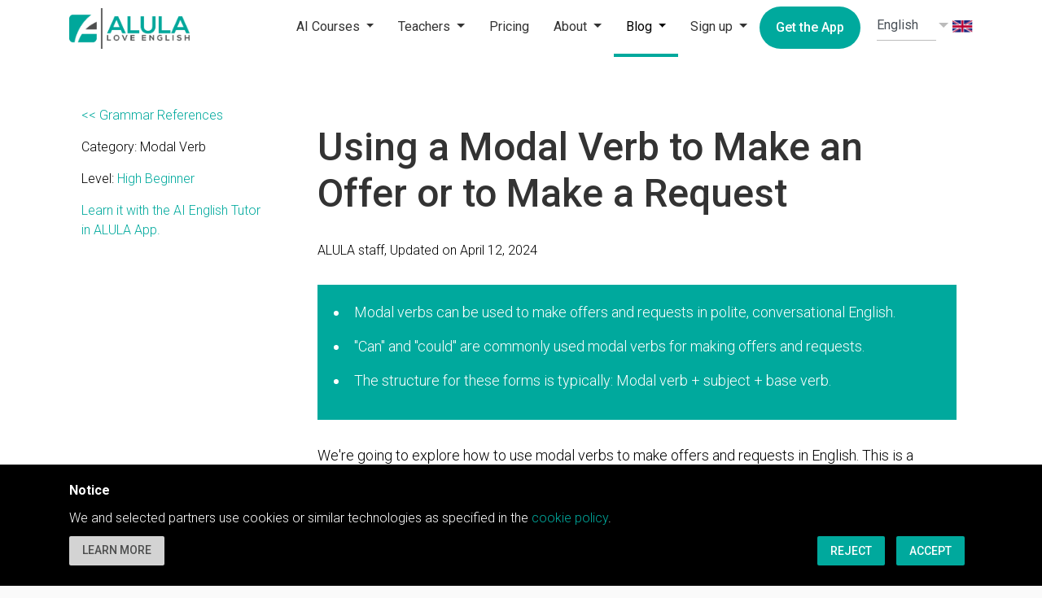

--- FILE ---
content_type: text/html; charset=utf-8
request_url: https://alulaenglish.com/grammar-reference/1059/Using-a-Modal-Verb-to-Make-an-Offer-or-to-Make-a-Request/
body_size: 8141
content:
<!DOCTYPE html>
<html lang="en">
<head>
    
    <!-- Google Tag Manager -->
    <script>(function(w,d,s,l,i){w[l]=w[l]||[];w[l].push({'gtm.start':
    new Date().getTime(),event:'gtm.js'});var f=d.getElementsByTagName(s)[0],
    j=d.createElement(s),dl=l!='dataLayer'?'&l='+l:'';j.async=true;j.src=
    'https://www.googletagmanager.com/gtm.js?id='+i+dl;f.parentNode.insertBefore(j,f);
    })(window,document,'script','dataLayer','GTM-PP6M3KV');</script>
    <!-- End Google Tag Manager -->
    

    <!-- Language Setting -->
    
    
    

    
    
    
    
    
    
    
        
        
    
    <meta charset="utf-8">
    <meta name="viewport" content="width=device-width, initial-scale=1, shrink-to-fit=no">
    <meta name="description" content=" Learn to use modal verbs &#34;can&#34; and &#34;could&#34; to make polite offers and requests in English. Essential for improving conversation skills at the A2 level.">
    <meta property="og:title" content="Using a Modal Verb to Make an Offer or to Make a Request | ALULA - the AI English Tutor" />
    <meta property="og:description" content=" Learn to use modal verbs &#34;can&#34; and &#34;could&#34; to make polite offers and requests in English. Essential for improving conversation skills at the A2 level." />
    <meta property="og:type" content="website" />
    
    <meta property="og:image" content="https://alulaenglish.com/lessons/static/images/ALULA_Homepage.jpg" />
    <meta property="og:image:url" content="https://alulaenglish.com/lessons/static/images/ALULA_Homepage.jpg" />
    <meta property="twitter:image" content="https://alulaenglish.com/lessons/static/images/ALULA_Homepage.jpg" />
    <meta property="og:image:width" content="1200" />
    <meta property="og:image:height" content="630" />
    
    
    <title>
        
            Using a Modal Verb to Make an Offer or to Make a Request | ALULA - the AI English Tutor
        
    </title>
    <!-- Set canonical URL -->
    
        <link rel="canonical" href="https://alulaenglish.com/grammar-reference/1059/Using-a-Modal-Verb-to-Make-an-Offer-or-to-Make-a-Request/" />
    
    <link rel="preconnect" href="https://alulaenglish.com">
    <link rel="preconnect" href="https://secure.trust-provider.com">
    <link rel="apple-touch-icon" sizes="57x57" href="/lessons/static/images/apple-icon-57x57.png">
    <link rel="apple-touch-icon" sizes="60x60" href="/lessons/static/images/apple-icon-60x60.png">
    <link rel="apple-touch-icon" sizes="72x72" href="/lessons/static/images/apple-icon-72x72.png">
    <link rel="apple-touch-icon" sizes="76x76" href="/lessons/static/images/apple-icon-76x76.png">
    <link rel="apple-touch-icon" sizes="114x114" href="/lessons/static/images/apple-icon-114x114.png">
    <link rel="apple-touch-icon" sizes="120x120" href="/lessons/static/images/apple-icon-120x120.png">
    <link rel="apple-touch-icon" sizes="144x144" href="/lessons/static/images/apple-icon-144x144.png">
    <link rel="apple-touch-icon" sizes="152x152" href="/lessons/static/images/pple-icon-152x152.png">
    <link rel="apple-touch-icon" sizes="180x180" href="/lessons/static/images/apple-icon-180x180.png">
    <link rel="icon" type="image/png" sizes="192x192"  href="/lessons/static/images/android-icon-192x192.png">
    <link rel="icon" type="image/png" sizes="32x32" href="/lessons/static/images/favicon-32x32.png">
    <link rel="icon" type="image/png" sizes="96x96" href="/lessons/static/images/favicon-96x96.png">
    <link rel="icon" type="image/png" sizes="16x16" href="/lessons/static/images/favicon-16x16.png">
    <link rel="manifest" href="/lessons/static/images/manifest.json">
    <meta name="msapplication-TileColor" content="#ffffff">
    <meta name="msapplication-TileImage" content="/lessons/static/images/ms-icon-144x144.png">
    <meta name="theme-color" content="#ffffff">

    <style>
        .container {
            width: 100%;
            padding-right: 15px;
            padding-left: 15px;
            margin-right: auto;
            margin-left: auto;
        }
        @media (min-width: 576px){
            .container {
                max-width: 540px;
            }
        }
        @media (min-width: 768px){
            .container {
                max-width: 720px;
            }
        }
        @media (min-width: 992px){
            .container {
                max-width: 960px;
            }
        }
        @media (min-width: 1200px){
            .container {
                max-width: 1140px;
            }
        }
        .row {
            display: flex;
            flex-wrap: wrap;
            margin-right: -15px;
            margin-left: -15px;
        }
        .col-12 {
            flex: 0 0 100%;
            max-width: 100%;
        }
    </style>
    <style>
        ul,ol               {list-style:none;padding-left:0;margin-bottom:0;}
        h1,h2,h3,h4,h5,h6   {margin-top:0;margin-bottom:0;padding-top:0;padding-bottom:0;font-weight:300;}
    </style>

    
    <link rel="stylesheet" type="text/css" href="https://fonts.googleapis.com/css?family=Roboto:300,400,500,700" media="print" onload="this.media='all'">
    <link rel="stylesheet" href="//code.jquery.com/ui/1.12.1/themes/base/jquery-ui.css" media="print" onload="this.media='all'"/>
    <link href="/lessons/static/open-iconic-master/font/css/open-iconic-bootstrap.css" media="print" onload="this.media='all'"/>
    <link rel="stylesheet" href="https://unpkg.com/bootstrap-material-design@4.1.1/dist/css/bootstrap-material-design.min.css" integrity="sha384-wXznGJNEXNG1NFsbm0ugrLFMQPWswR3lds2VeinahP8N0zJw9VWSopbjv2x7WCvX" crossorigin="anonymous">
    <link href="/lessons/static/css/style.css?v=20240405" rel="stylesheet" type="text/css"/>

    <script async src="https://pagead2.googlesyndication.com/pagead/js/adsbygoogle.js?client=ca-pub-7058245271743610" crossorigin="anonymous"></script>
    <script type="text/javascript">//<![CDATA[
    var tlJsHost = ((window.location.protocol == "https:") ? "https://secure.trust-provider.com/" : "http://www.trustlogo.com/");
    document.write(unescape("%3Cscript src='" + tlJsHost + "trustlogo/javascript/trustlogo.js' type='text/javascript'%3E%3C/script%3E"));
    //]]>
    </script>
    
        
        <!-- Global site tag (gtag.js) - Google Analytics -->
        <script async src="https://www.googletagmanager.com/gtag/js?id=G-G8QQ2ZYQPT"></script>
        <script>
          window.dataLayer = window.dataLayer || [];
          function gtag(){dataLayer.push(arguments);}
          gtag('js', new Date());

          gtag('config', 'G-G8QQ2ZYQPT');
        </script>
        
    

    <script language="javascript">if (self!=top) window.top.location.replace(self.location);</script>
</head>
<body class=" language_">
    <!-- 3rd Party codes -->
    
        <!-- Google Tag Manager (noscript) -->
        <noscript><iframe src="https://www.googletagmanager.com/ns.html?id=GTM-PP6M3KV"
        height="0" width="0" style="display:none;visibility:hidden"></iframe></noscript>
        <!-- End Google Tag Manager (noscript) -->
    

    <div class="header " id="user_header">
        
        <div class="container">
            <div class="logo_wrap">
                <a href="/">
                    <img src="/lessons/static/images/logo-8-small.png"/>
                </a>
                <button class="navbar-toggler collapsed" data-menu-toggler="1" type="button" data-toggle="collapse" data-target="#navbarSupportedContent" aria-controls="navbarSupportedContent" aria-expanded="false" aria-label="Toggle navigation">
                    <span class="menu_toggle">
                        <span class="hamburger">
                            <span></span>
                            <span></span>
                            <span></span>
                        </span>
                        <span class="hamburger-cross">
                            <span></span>
                            <span></span>
                        </span>
                    </span>
                </button>
            </div>

            <div class="right_column" data-mobile-menu="true">
                <ul class="main_menu clearfix">
                    <li class="right">
                        <ol class="nav icon-list clearfix">
                            <li class=' nav-item dropdown'>
                                <a href="/list-of-courses" class="nav-link dropdown-toggle" id="navbarDropdown" role="button" data-bs-toggle="dropdown" aria-haspopup="true" aria-expanded="false">
                                    AI Courses
                                </a>
                                <div class="dropdown-menu" aria-labelledby="navbarDropdown">
                                  <a class="dropdown-item" href="/list-of-courses">Course List</a>
                                  <a class="dropdown-item" href="/list-of-conversation-exercises">Conversation Exercise</a>
                                  <a class="dropdown-item" href="/lessons">Free Lessons</a>
                                </div>
                            </li>
                            <li class=' nav-item dropdown'>
                                <a href="/teachers" class="nav-link dropdown-toggle" id="navbarDropdown5" role="button" data-bs-toggle="dropdown" aria-haspopup="true" aria-expanded="false">
                                    Teachers
                                </a>
                                <div class="dropdown-menu" aria-labelledby="navbarDropdown5">
                                  <a class="dropdown-item" href="/teachers">Teachers</a>
                                  <a class="dropdown-item" href="/features-of-ALULA-for-teachers">Features for Students</a>
                                  <a class="dropdown-item" href="/lesson-plans">Free Lesson Plans</a>
                                </div>
                            </li>
                            <li class=' nav-item dropdown'>
                                <a href="/pricing">
                                    Pricing
                                </a>
                            </li>
                            <li class=' nav-item dropdown'>
                                <a href="/about" class="nav-link dropdown-toggle" id="navbarDropdown4" role="button" data-bs-toggle="dropdown" aria-haspopup="true" aria-expanded="false">
                                    About
                                </a>
                                <div class="dropdown-menu" aria-labelledby="navbarDropdown4">
                                    <a href="/speaking-with-ai" class="dropdown-item">
                                        Speaking with AI
                                    </a>
                                    <a class="dropdown-item" href="/about/">What is ALULA?</a>
                                    <a class="dropdown-item" href="/contact-us/">Contact us</a>
                                    <a class="dropdown-item" href="/faq/">FAQ</a>
                                </div>
                            </li>

                            <li class=' active  nav-item dropdown'>
                                <a href="/blog" class="nav-link dropdown-toggle" id="navbarDropdown3" role="button" data-bs-toggle="dropdown" aria-haspopup="true" aria-expanded="false">
                                    Blog
                                </a>
                                <div class="dropdown-menu" aria-labelledby="navbarDropdown3">
                                    <a class="dropdown-item" href="/blog">ALULA Blog</a>
                                    <a class="dropdown-item" href="/grammar-references/beginner/">Beginner grammar</a>
                                    <a class="dropdown-item" href="/grammar-references/high-beginner/">High beginner grammar</a>
                                    <a class="dropdown-item" href="/grammar-references/intermediate/">Intermediate grammar</a>
                                    <a class="dropdown-item" href="/grammar-references/upper-intermediate/">Upper intermediate grammar</a>
                                </div>
                            </li>

                            
                            <li class=' nav-item dropdown'>
                                <a href="/user/sign-up" class="tag_menu_signup nav-link dropdown-toggle" id="navbarDropdown2" role="button" data-bs-toggle="dropdown" aria-haspopup="true" aria-expanded="false">
                                    Sign up
                                </a>
                                <div class="dropdown-menu" aria-labelledby="navbarDropdown2">
                                  <a class="dropdown-item" href="/user/sign-up">Sign up</a>
                                  <a class="dropdown-item" href="/user/login">Log in</a>
                                </div>
                            </li>
                            

                            <li class="end">
                                <a href="javascript:void(0)" data-get-app="true">
                                    Get the App
                                </a>
                            </li>
                            <li class="end2">
                                <select class="form-control" data-language-switch="true">
                                    <option value="">
                                        English
                                    </option>
                                    <option value="fr" >
                                        Français
                                    </option>
                                    <option value="es" >
                                        Española
                                    </option>
                                    <option value="pt" >
                                        Português
                                    </option>
                                    <option value="zh" >
                                        简体中文
                                    </option>
                                    <option value="zf" >
                                        繁體中文
                                    </option>
                                    <option value="ja" >
                                        日本語
                                    </option>
                                </select>
                                <span class="caret"></span>
                            </li>
                            <li class="end3">
                                
                                    <img src="/lessons/static/images/flags/flag_uk.png" alt="Flag of UK" class="flag"/>
                                
                            </li>
                        </ol>
                    </li>
                </ul>
            </div>
        </div>
    </div>
    
    
    <div class="content_wrap " id="content_wrap">
        

    <section class="text_lesson_section">
        <div class="container">
            <div class="row">
                <div class="col-lg-3 col-md-12">
                    <div class="side_menu">
                        <p class="back">
                            
                                <a href="/grammar-references/high-beginner/">&lt;&lt; Grammar References</a>
                            
                        </p>
                        <p class="attributes">
                            Category: Modal Verb
                        </p>
                        <p class="attributes">
                            Level:
                            
                                <a href="/grammar-references/high-beginner/">High Beginner</a>
                            

                        </p>
                        
                        <p class="mb-0">
                            <a href="/list-of-courses">
                               Learn it with the AI English Tutor in ALULA App.
                            </a>
                        </p>
                    </div>
                </div>
                <div class="col-lg-9 col-md-12">
                    <div class="main_content">
                        <h1>Using a Modal Verb to Make an Offer or to Make a Request</h1>
                        <p class="author">
                            ALULA staff, Updated on April 12, 2024
                        </p>
                        <div class="article_content">
                            <!-- START OF THE TEXT LESSON CONTENT -->
                            <div class='summary'>
   <ul class='clearfix'>
     <li>Modal verbs can be used to make offers and requests in polite, conversational English.</li>
     <li>"Can" and "could" are commonly used modal verbs for making offers and requests.</li>
     <li>The structure for these forms is typically: Modal verb + subject + base verb.</li>
   </ul>
</div>

<p>We're going to explore how to use modal verbs to make offers and requests in English. This is a practical skill that can help you interact more politely and effectively in everyday situations.</p>

<h4>Making Offers</h4>

<p>When you want to help someone or offer to do something, you can use the modal verb "can". This is a friendly and informal way to make an offer. For a more formal or polite offer, especially with people you don't know well, you can use "could" or "may".</p>

<p>Grammar Rule: "Can" / "Could" / "May"+ "I" / "we"+ base form of the verb?</p>

<div class='examples'>
   <p class='top'>
       Examples:
   </p>
   <ul class='example_sentences clearfix'>
       <li>
           <p class='english'>Can I help you with that?</p>
           <p class='explanation'>Offering help in an informal situation using "can".</p>
       </li>
       <li>
           <p class='english'>Could I carry the bag for you?</p>
           <p class='explanation'>Offering to carry something in a polite, more formal way using "could".</p>
       </li>
   </ul>
</div>

<h4>Making Requests</h4>

<p>Requests are slightly different from offers; you're asking someone else to do something for you. Like offers, you can use "can" for informal situations and "could" for more polite requests.</p>
<p>You can also use "Will" or "Would" to make a request. In this case, "Would" is more polite than "Will".
<p>Grammar Rule: "Can" / "Could" / "Would" / "Will" + "you"+ base form of the verb?</p>

<div class='examples'>
   <p class='top'>
       Examples:
   </p>
   <ul class='example_sentences clearfix'>
       <li>
           <p class='english'>Can you open the window, please?</p>
           <p class='explanation'>Asking someone to open the window using "can".</p>
       </li>
       <li>
           <p class='english'>Could you tell me the time, please?</p>
           <p class='explanation'>Politely asking for the time using "could".</p>
       </li>
   </ul>
</div>
                        </div>
                        <div class="promotion">
                            <p class="top">
                                Practice this topic with the <span>AI English Tutor</span>
                            </p>
                            <p>
                                AI English Tutor will teach you the grammar and practice it with you in a conversation format. Plus, 100+ practice questions on this topic to cement your understanding.
                            </p>
                            <p class="button">
                                <a href="#" data-get-app="true">
                                    Get the app
                                </a>
                            </p>
                            <p class="final">
                                Try ALULA for free on your phone or tablet
                            </p>
                        </div>
                    </div>
                    <div class="comments mt-50">
                        <p class="instruction">
                            Do you have any questions about this lesson? Ask in the comment section, below.
                        </p>
                        <div id="disqus_thread"></div>
                        <script>
                            var disqus_config = function () {
                            this.page.url = "https://alulaenglish.com/grammar-reference/1059/Using-a-Modal-Verb-to-Make-an-Offer-or-to-Make-a-Request";
                            this.page.identifier = "text_lesson_1059";
                            };

                            (function() { // DON'T EDIT BELOW THIS LINE
                            var d = document, s = d.createElement('script');
                            s.src = 'https://alula-english.disqus.com/embed.js';
                            s.setAttribute('data-timestamp', +new Date());
                            (d.head || d.body).appendChild(s);
                            })();
                        </script>
                        <noscript>Please enable JavaScript to view the <a href="https://disqus.com/?ref_noscript">comments powered by Disqus.</a></noscript>
                    </div>
                </div>
            </div>
        </div>
    </section>

    </div>
    <div class="footer" id="user_footer">
        <div class="container">
            <div class="divider"></div>
            <div class="row upper_row">
                <div class="col-lg-3 col-md-12 first_col">
                    <div class="logo_wrap">
                        <img src="/lessons/static/images/logo-8-small.png"/>
                    </div>
                    <p>
                        ALULA the AI English Tutor
                    </p>
                    <p class="mb-30">
                        Copyright &copy; 2024 All rights reserved
                    </p>
                </div>
                <div class="col-lg-2 col-md-12 mb-30">
                    <p class="footer_title">
                        ESL / EFL Learners
                    </p>
                    <p>
                        <a href="/lessons">
                            Free Lessons
                        </a>
                    </p>
                    <p>
                        <a href="/list-of-courses">
                            AI Speaking Courses
                        </a>
                    </p>
                    <p>
                        <a href="/list-of-courses">
                            Learn Grammar
                        </a>
                    </p>
                    <p>
                        <a href="/list-of-courses">
                            Practice Conversation
                        </a>
                    </p>
                    <p>
                        <a href="/list-of-courses">
                            Improve Vocabulary
                        </a>
                    </p>
                    <p>
                        <a href="/list-of-courses">
                            Reading Comprehension
                        </a>
                    </p>
                    <p>
                        <a href="/grammar-references/beginner/">
                            Beginner Grammar Reference
                        </a>
                    </p>
                    <p>
                        <a href="/grammar-references/high-beginner/">
                            High Beginner Grammar Reference
                        </a>
                    </p>
                    <p>
                        <a href="/grammar-references/intermediate/">
                            Intermediate Grammar Reference
                        </a>
                    </p>
                    <p>
                        <a href="/grammar-references/upper-intermediate/">
                            Upper Intermediate Grammar Reference
                        </a>
                    </p>
                </div>
                <div class="col-lg-2 col-md-12 mb-30">
                    <p class="footer_title">
                        About
                    </p>
                    <p>
                        <a href="/about">
                            About ALULA
                        </a>
                    </p>
                    <p>
                        <a href="/pricing">
                            Plans
                        </a>
                    </p>
                    <p>
                        <a href="/teachers">
                            Teachers and Schools
                        </a>
                    </p>
                    <p>
                        <a href="/faq">
                            FAQ
                        </a>
                    </p>
                    <p>
                        <a href="/contact-us">
                            Contact us
                        </a>
                    </p>
                    <p>
                        <a href="/user/sign-up">
                            Sign up
                        </a>
                    </p>
                    <p>
                        <a href="/how-to-use-alula">
                            How to use the web version
                        </a>
                    </p>
                    <p class="footer_title mt-20">
                        View the website in the following languages
                    </p>
                    <p>
                        <a href="/fr/home/">Français</a>
                    </p>
                    <p>
                        <a href="/es/home/">Española</a>
                    </p>
                    <p>
                        <a href="/pt/home/">Português</a>
                    </p>
                    <p>
                        <a href="/zh/home/">简体中文</a>
                    </p>
                    <p>
                        <a href="/zf/home/">繁體中文</a>
                    </p>
                    <p>
                        <a href="/ja/home/">日本語</a>
                    </p>
                </div>
                <div class="col-lg-2 col-md-12 mb-30">
                    <p class="footer_title">
                        Terms
                    </p>
                    <p>
                        <a href="/privacy-policy">
                            Privacy Policy
                        </a>
                    </p>
                    <p>
                        <a href="/terms-and-conditions">
                            Terms and Conditions
                        </a>
                    </p>
                    <p>
                        <a href="/cookie-policy">
                            Cookie Policy
                        </a>
                    </p>
                    <p>
                        <a href="/privacy-policy#ccpa">
                            Do not sell my data
                        </a>
                    </p>
                </div>
                <div class="col-lg-3 col-md-12 mb-30">
                    <p class="footer_title">
                        Connect With Us
                    </p>
                    <ul class="social_list clearfix">
                        <li>
                            <a href="https://www.facebook.com/ALULAEnglish">
                                <img src="/lessons/static/images/f-ogo_RGB_HEX-58.png"/>
                            </a>
                        </li>
                        <li>
                            <a href="https://twitter.com/ALULA_english">
                                <img src="/lessons/static/images/Twitter_Logo_WhiteOnBlue-150x150.png"/>
                            </a>
                        </li>
                    </ul>
                    <div class="site_seal">
                        <script type="text/javascript"> //<![CDATA[
                          var tlJsHost = ((window.location.protocol == "https:") ? "https://secure.trust-provider.com/" : "http://www.trustlogo.com/");
                          document.write(unescape("%3Cscript src='" + tlJsHost + "trustlogo/javascript/trustlogo.js' type='text/javascript'%3E%3C/script%3E"));
                        //]]></script>
                        <script language="JavaScript" type="text/javascript">
                          TrustLogo("https://www.positivessl.com/images/seals/positivessl_trust_seal_md_167x42.png", "POSDV", "none");
                        </script>
                    </div>
                </div>
            </div>
            <div class="divider"></div>
            <div class="row last_row">
                <div class="col-12">
                    <p>
                        Created by education experts, powered by AI and a whole bunch of <span>&#9829;</span>
                    </p>
                </div>
            </div>
        </div>
    </div>

    <!-- MODALS -->
    <!-- Log In Modal -->
    <div class="modal fade" id="modal-login" tabindex="-1" role="dialog" aria-hidden="true">
        <div class="modal-dialog" role="document">
            <div class="modal-content">
                <div class="modal-header">
                    <button type="button" class="close" data-dismiss="modal" aria-label="Close">
                        <span aria-hidden="true">&times;</span>
                    </button>
                </div>
                <div class="modal-body">
                    <form id="fm_client_signup">
                        <div class="logo_wrap">
                            <img src="/lessons/static/images/logo-8-small.png"/>
                        </div>
                        <div id="login_modal_register_mode">
                            <h5>
                                Sign up for FREE!
                            </h5>
                            <div class="mobile_login_div">
                                Or,  <a href="javascript:void(0)" data-modal-login="change_to_login">Log in</a>
                            </div>
                            <div class="form-group">
                                <p id="modal_register_error" class="alert alert-danger mb-0" style="display:none">
                                    There were some errors and we couldn't sign you up. Please check the information you provided.
                                </p>
                                <p id="modal_register_error2" class="alert alert-danger mb-0" style="display:none">
                                    We could not send the confirmation email to your email address. Please check your email address and try it again.
                                </p>
                            </div>
                            <div class="form-group">
                                <label for="modal_display_name" class="bmd-label-floating">Display name</label>
                                <input type="text" id="modal_display_name" name="modal_display_name" class="form-control"/>
                                <p id="modal_display_name_tip" class="alert alert-danger" style="display:none;">
                                    Enter a longer display name.
                                </p>
                            </div>
                            <div class="form-group">
                                <label for="modal_register_email" class="bmd-label-floating">Email address</label>
                                <input type="text" id="modal_register_email" name="modal_register_email" class="form-control"/>
                                <p id="modal_register_email_tip" class="alert alert-danger" style="display:none;">
                                    The email address is not valid.
                                </p>
                                <p id="modal_register_email_dup_tip" class="alert alert-danger" style="display:none;">
                                    This email is already registered. <a href="javascript:void(0)" data-modal-login="change_to_login">Log in</a>
                                </p>
                            </div>
                            <div class="form-group">
                                <label for="modal_register_password" class="bmd-label-floating">New password</label>
                                <input type="password" id="modal_register_password" name="modal_register_password" class="form-control"/>
                                <p id="modal_register_password_tip" class="alert alert-danger" style="display:none;">
                                    Minimum 8 characters.
                                </p>
                            </div>
                            <button type="submit" id="modal_register_submit" class="btn btn-primary-brand final-button btn-lg tag_modal_signup_submit">
                                <span>Join ALULA</span>
                                <img src="/lessons/static/images/loading_white.svg" class="loader"/>
                            </button>
                            <p class="footnote">
                                By signing up, you agree to our <a href='/terms-and-conditions' target='_blank'>Terms and Conditions</a>, <a href='/privacy-policy' target='_blank'>Privacy Policy</a>, and <a href='/cookie-policy' target='_blank'>Cookie Policy</a>.
                            </p>
                            <div class="bottom for_login">
                                Already have an account? <a href="javascript:void(0)" data-modal-login="change_to_login">Log in</a>
                            </div>
                        </div>
                    </form>
                    <form id="fm_client_login">
                        <div id="login_modal_login_mode">
                            <h5>
                                Log in to your account
                            </h5>
                            <div class="mobile_login_div">
                                Or,  <a href="javascript:void(0)" data-modal-login="change_to_register">sign Up for FREE</a>
                            </div>
                            <div class="form-group">
                                <p id="modal_login_error" class="alert alert-danger mb-0" style="display:none">
                                    Login failed. Please check your email address and password.
                                </p>
                                <p id="modal_email_conformation_info" class="alert alert-success mb-0" style="display:none">
                                    Your email is verified successfully. Please log in.
                                </p>
                            </div>
                            <div class="form-group">
                                <label for="modal_login_email" class="bmd-label-floating">Email address</label>
                                <input type="text" id="modal_login_email" class="form-control"/>
                            </div>
                            <div class="form-group">
                                <label for="modal_login_password" class="bmd-label-floating">Password</label>
                                <input type="password" id="modal_login_password" class="form-control"/>
                            </div>
                            <div class="checkbox login_checkbox">
                                <label>
                                    <input type="checkbox" id="remember_me"/> Remember me
                                </label>
                            </div>
                            <button type="submit" id="modal_login_submit" class="btn btn-primary-brand final-button btn-lg tag_modal_login_submit">
                                <span>Log In</span>
                                <img src="/lessons/static/images/loading_white.svg" class="loader"/>
                            </button>
                            <div class="bottom for_login">
                                Don't have an account? <a href="javascript:void(0)" data-modal-login="change_to_register">sign Up for FREE</a>
                            </div>
                        </div>
                    </form>
                    <div id="login_modal_waiting_for_confirm_mode">
                        <h5>
                            Check your email
                        </h5>
                        <div class="image_wrap">
                            <img src="/lessons/static/images/email_confirm.jpg" alt="New email arrived"/>
                        </div>
                        <p class="highlight">
                            An email has been sent to your email address.
                        </p>
                        <p>
                            Click on the button in the email to verify your email address and activate your account.
                        </p>
                        <div class="alert alert-success" id="email_resend_success">
                            <p>
                                Email is resent to you. If you don't see it, check your spam folder.
                            </p>
                        </div>
                        <div class="alert alert-danger" id="email_resend_fail">
                            <p>
                                Email was not sent due to an error. Please try again.
                            </p>
                        </div>
                        <div id="modal_resend_error" class="alert alert-danger" style="display:none">
                            <p>
                                We could find your email record. Please try to refresh your screen, then log in to your account.
                            </p>
                        </div>
                        <div class="alert alert-danger" id="email_already_activated">
                            <p>
                                This email has already been activated. <a href='/user/login'>Log in</a>.
                            </p>
                        </div>
                        <p>
                            If you don't see the email, click on the link below to have it resent to you.
                        </p>
                        <p>
                            <a href="javascript:void(0)" data-resend-email="true" data-resend-lock="0">Resend the email to me</a>
                            <img src="/lessons/static/images/loading_brand.svg" class="resend_loader" data-resend-loader="true"/>
                        </p>
                    </div>
                </div>
                <div class="modal-footer">
                </div>
            </div>
        </div>
    </div>

    <!-- Cookie Banner -->
    <div class="cookie_banner" data-cookie-banner="true">
        <div class="container">
            <div class="row">
                <div class="col-12">
                    <input type="hidden" id="cookie_gdpr_valid" value="1"/>
                    <input type="hidden" id="cookie_gdpr_explicit_reject_valid" value="1"/>
                    <p class="top">
                        Notice
                    </p>
                    <p class="gdpr_notice" data-cookie-gdpr="true">
                        We and selected partners use cookies or similar technologies as specified in the <a href='/cookie-policy'>cookie policy</a>.
                    </p>
                    <ul class="button_list clearfix">
                        <li class="left">
                            <a href="/cookie-policy" class="btn btn-grey">Learn more</a>
                        </li>
                        <li class="right">
                            <button class="btn btn-primary-brand" data-cookie-reject="true">
                                Reject
                            </button>
                            <button class="btn btn-primary-brand" data-cookie-accept="true">
                                Accept
                            </button>
                        </li>
                    </ul>
                </div>
            </div>
        </div>
    </div>

    <!-- Modal for Get The App -->
    <div class="modal fade" id="modal_get_app" tabindex="-1" role="dialog" aria-labelledby="modal-get-app-title" aria-hidden="true">
        <div class="modal-dialog" role="document">
            <div class="modal-content">
                <div class="modal-header">
                    <h5 class="modal-title" id="modal-get-app-title">
                        Download the <span>ALULA App</span> for FREE!
                    </h5>
                    <button type="button" class="close" data-dismiss="modal" aria-label="Close">
                        <span aria-hidden="true">&times;</span>
                    </button>
                </div>
                <div class="modal-body">
                    <p>ALULA mobile app gives you smoother and more comprehensive lesson experience than the web version.</p><p>Download now and start taking lessons for free.</p>
                    <div class="appstore">
                        <p>
                            <a href='https://play.google.com/store/apps/details?id=com.alulaenglish.alula_english&pcampaignid=pcampaignidMKT-Other-global-all-co-prtnr-py-PartBadge-Mar2515-1'><img alt='Get it on Google Play' src='https://play.google.com/intl/en_us/badges/static/images/badges/en_badge_web_generic.png'/></a>
                        </p>
                        <p class="apple">
                            <a href='https://apps.apple.com/app/id6470816624'><img alt='Get it on Apple Store' src='/lessons/static/images/Download_on_the_App_Store_Badge_US-UK_RGB_blk_092917.svg'/></a>
                        </p>
                    </div>
                </div>
            </div>
        </div>
    </div>

    <script src="https://code.jquery.com/jquery-3.2.1.min.js" crossorigin="anonymous"></script>
    <script src="/lessons/static/js/popper.min.js"></script>
    <script src="/lessons/static/js/bootstrap-material-design.min.js"></script>
    <script src="/lessons/static/jquery-ui-1.12.1/jquery-ui.min.js"></script>
    <script src="/lessons/static/jquery-ui-touch-punch-master/jquery.ui.touch-punch.min.js"></script>
    <script src="/lessons/static/js/chkitems.js"></script>
    <!--<script src="/lessons/static/js/esl_lessons.js"></script>-->
    <script src="/lessons/static/js/global.js?v=20240405"></script>
    
    <script src="/lessons/static/js/global_login_signup.js?v=20240405"></script>
    
    

</body>
</html>

--- FILE ---
content_type: text/html; charset=utf-8
request_url: https://www.google.com/recaptcha/api2/aframe
body_size: 269
content:
<!DOCTYPE HTML><html><head><meta http-equiv="content-type" content="text/html; charset=UTF-8"></head><body><script nonce="FoiDlFnRBMWCK7iLFUB7YQ">/** Anti-fraud and anti-abuse applications only. See google.com/recaptcha */ try{var clients={'sodar':'https://pagead2.googlesyndication.com/pagead/sodar?'};window.addEventListener("message",function(a){try{if(a.source===window.parent){var b=JSON.parse(a.data);var c=clients[b['id']];if(c){var d=document.createElement('img');d.src=c+b['params']+'&rc='+(localStorage.getItem("rc::a")?sessionStorage.getItem("rc::b"):"");window.document.body.appendChild(d);sessionStorage.setItem("rc::e",parseInt(sessionStorage.getItem("rc::e")||0)+1);localStorage.setItem("rc::h",'1769604931581');}}}catch(b){}});window.parent.postMessage("_grecaptcha_ready", "*");}catch(b){}</script></body></html>

--- FILE ---
content_type: text/css
request_url: https://alulaenglish.com/lessons/static/css/style.css?v=20240405
body_size: 35480
content:
@charset "utf-8";
ul,ol               {list-style:none;padding-left:0;margin-bottom:0;}
h1,h2,h3,h4,h5,h6   {margin-top:0;margin-bottom:0;padding-top:0;padding-bottom:0;font-weight:300;}
p                   {margin-bottom:0;}
body                {font-family:Roboto, Helvetica, Arial, sans-serif;color:black;font-size:16px;font-weight:300;}
body.noscroll       {overflow:hidden;}
a                   {color:#00a99d;text-decoration:none;font-weight:300;}

/* Normalize */
html                {line-height: 1.15; /* 1 */-webkit-text-size-adjust: 100%; /* 2 */}
h1                  {font-size: 2em;margin: 0.67em 0;}
body                {margin: 0;}
hr                  {box-sizing: content-box; /* 1 */height: 0; /* 1 */overflow: visible; /* 2 */}
a                   {background-color: transparent;}
b, strong           {font-weight: bolder;}
small               {font-size: 80%;}
img                 {border-style: none;}
button,
input,
optgroup,
select,
textarea {
  font-family: inherit; /* 1 */
  font-size: 100%; /* 1 */
  line-height: 1.15; /* 1 */
  margin: 0; /* 2 */
}
button,
input { /* 1 */
  overflow: visible;
}
button,
select { /* 1 */
  text-transform: none;
}
button,
[type="button"],
[type="reset"],
[type="submit"] {
  -webkit-appearance: button;
}
button::-moz-focus-inner,
[type="button"]::-moz-focus-inner,
[type="reset"]::-moz-focus-inner,
[type="submit"]::-moz-focus-inner {
  border-style: none;
  padding: 0;
}
button:-moz-focusring,
[type="button"]:-moz-focusring,
[type="reset"]:-moz-focusring,
[type="submit"]:-moz-focusring {
  outline: 1px dotted ButtonText;
}
textarea {
  overflow: auto;
}

@media (max-width:499px){
    p               {line-height:1.2em;}
}

/*----------------------
* Colors
-----------------------*/

.primary-brand      {color:#00a99d;}
.primary-light      {color:#58dbce;}
.primary-dark       {color:#00796f;}
.primary-vlight     {color:#90f8ee;}
.secondary-brand    {color:#808080;}
.secondary-light    {color:#afafaf;}
.secondary-dark     {color:#545454;}

.beginner_context       {background:#007bff;color:white;}
.high_beginner_context   {background:#ff5722;color:white;}
.intermediate_context       {background:#dc3545;color:white;}
.tag_context            {color:#17a2b8;}
.beginner_color         {color:#007bff;}
.high_beginner_color     {color:#ff5722;}
.intermediate_color         {color:#dc3545;}
.tag_color              {color:#17a2b8;}

.bg_light_green     {background:#d7e9e8;}
.bg_white           {background:white;}

.fire               {color: #8f2f00;text-shadow: 0px -2px 4px #fff, 0px -2px 10px #FF3, 0px -10px 20px #F90, 0px -20px 40px #C33;}

/*----------------------
* Languages
-----------------------*/
body.language_ja        {font-family: Meiryo,Osaka,sans-serif;}
body.language_ja .default_font      {font-family:Roboto, Helvetica, Arial, sans-serif;}

/*----------------------
* Custom Styles Extended from Bootstrap / MDC
-----------------------*/
.badge              {font-size:14px;font-weight:400;line-height:1.2em;}
.badge-primary-brand    {background-color:#00a99d;color:white;}
.badge-primary-light {background-color:#58dbce;color:white;}
.badge-primary-dark {background-color:#00796f;color:white;}
.badge-secondary-light  {background-color:#afafaf;color:white;}
.btn.bmd-btn-fab.btn-primary-brand    {background-color:#00a99d;border-color:#00796f;color:white;}

.btn-primary-brand  {background:#00a99d;border-color:#00a99d;color:white;}
.btn-primary-brand:hover, .btn-primary-brand:focus,
.btn-primary-brand:active, .btn-primary-brand:active:focus    {background:#00796f;color:white;}
.btn-primary-brand.active, .btn-primary-brand.active:focus    {background:#00796f;color:white;}
.btn-primary-brand:disabled             {background:lightgrey;}
.btn-primary-brand.big                  {font-size:20px;}
.btn-primary-brand.with_spinner img     {width:18px;display:none;}
.btn-primary-brand.round                {border-radius:20px;}

.btn-secondary-brand                    {background:#e0e0e0;border-color:grey;color:#4d4e4e;}
.btn-secondary-brand:hover              {background:#00a99d;border-color:#00796f;color:white;}
.btn-secondary-brand:focus,
.btn-secondary-brand:active, .btn-secondary-brand:active:focus    {background:#e0e0e0;border-color:grey;color:#4d4e4e;}

.btn-white              {background:white;border-color:white;color:#4d4e4e;}
.btn-white:hover, .btn-white:focus,
.btn-white:active, .btn-white:active:focus    {background:#e0e0e0;border-color:grey;color:#4d4e4e;}

.btn-grey              {background:lightgrey;border-color:lightgrey;color:#4d4e4e;}
.btn-grey:hover, .btn-grey:focus,
.btn-grey:active, .btn-grey:active:focus    {background:#e0e0e0;border-color:grey;color:#4d4e4e;}

.cta_button                                    {font-size:22px;border-radius:30px;padding:10px 30px;background: #00a99d;color: white;border: 0;
                                                cursor: pointer;display:inline-block;
                                                text-align: center;font-weight: 500;z-index: 7;
                                                -webkit-transition: all .2s;-o-transition: all .2s;transition: all .2s;}
.cta_button.pulsate                             {-webkit-animation: pulse 2s linear 1s infinite;
                                                animation: pulse 2s linear 1s infinite;
                                                -webkit-transition: all .2s;
                                                -o-transition: all .2s;
                                                transition: all .2s;}
.cta_button:hover                              {text-decoration:none;background:white;color:#00a99d;}
.cta_button:disabled                            {opacity:0.5;}

.modal-dialog .modal-body .form-group           {margin:0;}
.modal-dialog .modal-body .form-group label     {color:black;}
.modal-dialog .modal-body .form-group.is-focused label     {color:#00a99d;}

form .form-group                        {margin-bottom:1.25rem;}
form .form-group label                 {color:#393939;font-weight:300;}
form .form-group.is-focused label      {color:#00a99d;}
form .error_label, form .error_label.bmd-label-floating   {color:red;}

.alert                                  {font-size:16px;}
.alert-warning                          {color: #856404;background-color: #fff3cd;border-color: #ffeeba;}

.page-item.with_dot  .page-link         {padding:10px 0 0 0;pointer-events:none;margin-right:2px;min-width:auto;}
.page-item .page-link .dot              {display:none;}
.page-item.with_dot .page-link .dot     {display:inline;}
.page-item.with_dot .page-link .number  {display:none;}

.card.flat_card                         {box-shadow: none;}

.container                              {max-width:1360px;}

@media (min-width:1200px) and (max-width:1399px){
    .container                          {max-width:1140px;}
}
@media (max-width:991px){
    .btn-primary-brand.big              {white-space: normal;}
}
.modal-lg {
    max-width: 900px;
}

/*------------------------------------
Custom: Override Owl Carousel Theme
-------------------------------------*/
.owl-theme .owl-nav.disabled+.owl-dots                                                  {margin-top:30px;}
.owl-theme .owl-dots .owl-dot span                                                      {width:20px;height:20px;border: 2px double #00a99d;background:white;}
.owl-theme .owl-dots .owl-dot.active span, .owl-theme .owl-dots .owl-dot:hover span     {background: #00a99d;}

/*----------------------
* Custom Styles
-----------------------*/
.question_mark      {display: inline-block;border: 2px solid #00a99d;padding: 0px 5px;border-radius: 50%;font-size:12px;}
.question_mark>span.oi {top:0;}
.question_mark:hover    {background:#00a99d;color:white;
                    -webkit-transition: all 0.15s;transition: all 0.15s;}
.dialog_box         {position:relative;background:#e0e0e0;border-radius:5px;padding:15px;font-size:14px;}
.dialog_box.style2  {background:#58dbce;}
.dialog_box .arrow-left     {width:0;height:0;border-top:10px solid transparent;border-bottom:10px solid transparent;
                    border-right:10px solid #e0e0e0;position:absolute;left:-10px;top:10px;}
.dialog_box .arrow-right     {width:0;height:0;border-top:10px solid transparent;border-bottom:10px solid transparent;
                    border-left:10px solid #e0e0e0;position:absolute;right:-10px;top:10px;}
.dialog_box.style2 .arrow-left      {border-right:10px solid #58dbce;}
.dialog_box.style2 .arrow-right     {border-left:10px solid #58dbce;}

.common_form_two>li                 {float:left;margin-right:10px;width:calc(50% - 10px);}
.common_form_three>li               {float:left;margin-right:10px;width:calc(33% - 10px);}

.free_edit_area p       {margin-bottom:10px;}
.free_edit_area ul      {padding-left:20px;margin-bottom:10px;}
.free_edit_area ul li   {list-style:disc;list-style-position:outside;padding-left:0px;}

.tag   {display: inline-block;height: 21px;margin: 0 10px 0 0;padding: 0 7px 0 14px;white-space: nowrap;position: relative;text-transform:capitalize;
        background-color: #FEC95B;color: #963;text-decoration: none;}
.tag:before    {content: '';position: absolute;top: 5px;left: -5px;width: 10px;height: 10px;
                background-color: #FEC95B;
                border-radius: 0 0 0 2px;
                -webkit-transform: scale(1, 1.5) rotate(45deg);
                -moz-transform: scale(1, 1.5) rotate(45deg);
                -ms-transform: scale(1, 1.5) rotate(45deg);
                transform: scale(1, 1.5) rotate(45deg);}
.tag:after {content: '';
          position: absolute;
          top: 7px;
          left: 1px;
          width: 5px;
          height: 5px;
          background: #FFF;}

@media (max-width:991px){
    .common_form_two>li                 {float:none;margin-right:0px;width:100%;}
    .common_form_three>li               {float:none;margin-right:0px;width:100%;}
}
/*----------------------
* MDC Styles
-----------------------*/
.mdc-elevation--z0      {-webkit-box-shadow: 0 0 0 0 rgba(0,0,0,.2),0 0 0 0 rgba(0,0,0,.14),0 0 0 0 rgba(0,0,0,.12);
box-shadow: 0 0 0 0 rgba(0,0,0,.2),0 0 0 0 rgba(0,0,0,.14),0 0 0 0 rgba(0,0,0,.12);}
.mdc-elevation--z1      {-webkit-box-shadow: 0 2px 1px -1px rgba(0,0,0,.2),0 1px 1px 0 rgba(0,0,0,.14),0 1px 3px 0 rgba(0,0,0,.12);
box-shadow: 0 2px 1px -1px rgba(0,0,0,.2),0 1px 1px 0 rgba(0,0,0,.14),0 1px 3px 0 rgba(0,0,0,.12);}
.mdc-elevation--z2      {-webkit-box-shadow: 0 3px 1px -2px rgba(0,0,0,.2),0 2px 2px 0 rgba(0,0,0,.14),0 1px 5px 0 rgba(0,0,0,.12);
box-shadow: 0 3px 1px -2px rgba(0,0,0,.2),0 2px 2px 0 rgba(0,0,0,.14),0 1px 5px 0 rgba(0,0,0,.12);}
.mdc-elevation--z3      {-webkit-box-shadow: 0 3px 3px -2px rgba(0,0,0,.2),0 3px 4px 0 rgba(0,0,0,.14),0 1px 8px 0 rgba(0,0,0,.12);
box-shadow: 0 3px 3px -2px rgba(0,0,0,.2),0 3px 4px 0 rgba(0,0,0,.14),0 1px 8px 0 rgba(0,0,0,.12);}
.mdc-elevation--z4      {-webkit-box-shadow: 0 2px 4px -1px rgba(0,0,0,.2),0 4px 5px 0 rgba(0,0,0,.14),0 1px 10px 0 rgba(0,0,0,.12);
box-shadow: 0 2px 4px -1px rgba(0,0,0,.2),0 4px 5px 0 rgba(0,0,0,.14),0 1px 10px 0 rgba(0,0,0,.12);}
.mdc-elevation--z5      {-webkit-box-shadow: 0 3px 5px -1px rgba(0,0,0,.2),0 5px 8px 0 rgba(0,0,0,.14),0 1px 14px 0 rgba(0,0,0,.12);
box-shadow: 0 3px 5px -1px rgba(0,0,0,.2),0 5px 8px 0 rgba(0,0,0,.14),0 1px 14px 0 rgba(0,0,0,.12);}
.mdc-elevation--z6      {-webkit-box-shadow: 0 3px 5px -1px rgba(0,0,0,.2),0 6px 10px 0 rgba(0,0,0,.14),0 1px 18px 0 rgba(0,0,0,.12);
box-shadow: 0 3px 5px -1px rgba(0,0,0,.2),0 6px 10px 0 rgba(0,0,0,.14),0 1px 18px 0 rgba(0,0,0,.12);}
.mdc-elevation--z7      {-webkit-box-shadow: 0 4px 5px -2px rgba(0,0,0,.2),0 7px 10px 1px rgba(0,0,0,.14),0 2px 16px 1px rgba(0,0,0,.12);
box-shadow: 0 4px 5px -2px rgba(0,0,0,.2),0 7px 10px 1px rgba(0,0,0,.14),0 2px 16px 1px rgba(0,0,0,.12);}
.mdc-elevation--z8      {-webkit-box-shadow: 0 5px 5px -3px rgba(0,0,0,.2),0 8px 10px 1px rgba(0,0,0,.14),0 3px 14px 2px rgba(0,0,0,.12);
box-shadow: 0 5px 5px -3px rgba(0,0,0,.2),0 8px 10px 1px rgba(0,0,0,.14),0 3px 14px 2px rgba(0,0,0,.12);}
.mdc-elevation--z9      {-webkit-box-shadow: 0 5px 6px -3px rgba(0,0,0,.2),0 9px 12px 1px rgba(0,0,0,.14),0 3px 16px 2px rgba(0,0,0,.12);
box-shadow: 0 5px 6px -3px rgba(0,0,0,.2),0 9px 12px 1px rgba(0,0,0,.14),0 3px 16px 2px rgba(0,0,0,.12);}
.mdc-elevation--z10      {-webkit-box-shadow: 0 6px 6px -3px rgba(0,0,0,.2),0 10px 14px 1px rgba(0,0,0,.14),0 4px 18px 3px rgba(0,0,0,.12);
box-shadow: 0 6px 6px -3px rgba(0,0,0,.2),0 10px 14px 1px rgba(0,0,0,.14),0 4px 18px 3px rgba(0,0,0,.12);}
.mdc-elevation--z11      {-webkit-box-shadow: 0 6px 7px -4px rgba(0,0,0,.2),0 11px 15px 1px rgba(0,0,0,.14),0 4px 20px 3px rgba(0,0,0,.12);
box-shadow: 0 6px 7px -4px rgba(0,0,0,.2),0 11px 15px 1px rgba(0,0,0,.14),0 4px 20px 3px rgba(0,0,0,.12);}
.mdc-elevation--z12      {-webkit-box-shadow: 0 7px 8px -4px rgba(0,0,0,.2),0 12px 17px 2px rgba(0,0,0,.14),0 5px 22px 4px rgba(0,0,0,.12);
box-shadow: 0 7px 8px -4px rgba(0,0,0,.2),0 12px 17px 2px rgba(0,0,0,.14),0 5px 22px 4px rgba(0,0,0,.12);}
.mdc-elevation--z13      {-webkit-box-shadow: 0 7px 8px -4px rgba(0,0,0,.2),0 13px 19px 2px rgba(0,0,0,.14),0 5px 24px 4px rgba(0,0,0,.12);
box-shadow: 0 7px 8px -4px rgba(0,0,0,.2),0 13px 19px 2px rgba(0,0,0,.14),0 5px 24px 4px rgba(0,0,0,.12);}
.mdc-elevation--z14      {-webkit-box-shadow: 0 7px 9px -4px rgba(0,0,0,.2),0 14px 21px 2px rgba(0,0,0,.14),0 5px 26px 4px rgba(0,0,0,.12);
box-shadow: 0 7px 9px -4px rgba(0,0,0,.2),0 14px 21px 2px rgba(0,0,0,.14),0 5px 26px 4px rgba(0,0,0,.12);}
.mdc-elevation--z15      {-webkit-box-shadow: 0 8px 9px -5px rgba(0,0,0,.2),0 15px 22px 2px rgba(0,0,0,.14),0 6px 28px 5px rgba(0,0,0,.12);
box-shadow: 0 8px 9px -5px rgba(0,0,0,.2),0 15px 22px 2px rgba(0,0,0,.14),0 6px 28px 5px rgba(0,0,0,.12);}
.mdc-elevation--z16      {-webkit-box-shadow: 0 8px 10px -5px rgba(0,0,0,.2),0 16px 24px 2px rgba(0,0,0,.14),0 6px 30px 5px rgba(0,0,0,.12);
box-shadow: 0 8px 10px -5px rgba(0,0,0,.2),0 16px 24px 2px rgba(0,0,0,.14),0 6px 30px 5px rgba(0,0,0,.12);}
.mdc-elevation--z17      {-webkit-box-shadow: 0 8px 11px -5px rgba(0,0,0,.2),0 17px 26px 2px rgba(0,0,0,.14),0 6px 32px 5px rgba(0,0,0,.12);
box-shadow: 0 8px 11px -5px rgba(0,0,0,.2),0 17px 26px 2px rgba(0,0,0,.14),0 6px 32px 5px rgba(0,0,0,.12);}
.mdc-elevation--z18      {-webkit-box-shadow: 0 9px 11px -5px rgba(0,0,0,.2),0 18px 28px 2px rgba(0,0,0,.14),0 7px 34px 6px rgba(0,0,0,.12);
box-shadow: 0 9px 11px -5px rgba(0,0,0,.2),0 18px 28px 2px rgba(0,0,0,.14),0 7px 34px 6px rgba(0,0,0,.12);}
.mdc-elevation--z19      {-webkit-box-shadow: 0 9px 12px -6px rgba(0,0,0,.2),0 19px 29px 2px rgba(0,0,0,.14),0 7px 36px 6px rgba(0,0,0,.12);
box-shadow: 0 9px 12px -6px rgba(0,0,0,.2),0 19px 29px 2px rgba(0,0,0,.14),0 7px 36px 6px rgba(0,0,0,.12);}
.mdc-elevation--z20      {-webkit-box-shadow: 0 10px 13px -6px rgba(0,0,0,.2),0 20px 31px 3px rgba(0,0,0,.14),0 8px 38px 7px rgba(0,0,0,.12);
box-shadow: 0 10px 13px -6px rgba(0,0,0,.2),0 20px 31px 3px rgba(0,0,0,.14),0 8px 38px 7px rgba(0,0,0,.12);}
.mdc-elevation--z21      {-webkit-box-shadow: 0 10px 13px -6px rgba(0,0,0,.2),0 21px 33px 3px rgba(0,0,0,.14),0 8px 40px 7px rgba(0,0,0,.12);
box-shadow: 0 10px 13px -6px rgba(0,0,0,.2),0 21px 33px 3px rgba(0,0,0,.14),0 8px 40px 7px rgba(0,0,0,.12);}
.mdc-elevation--z22      {-webkit-box-shadow: 0 10px 14px -6px rgba(0,0,0,.2),0 22px 35px 3px rgba(0,0,0,.14),0 8px 42px 7px rgba(0,0,0,.12);
box-shadow: 0 10px 14px -6px rgba(0,0,0,.2),0 22px 35px 3px rgba(0,0,0,.14),0 8px 42px 7px rgba(0,0,0,.12);}
.mdc-elevation--z23      {-webkit-box-shadow: 0 11px 14px -7px rgba(0,0,0,.2),0 23px 36px 3px rgba(0,0,0,.14),0 9px 44px 8px rgba(0,0,0,.12);
box-shadow: 0 11px 14px -7px rgba(0,0,0,.2),0 23px 36px 3px rgba(0,0,0,.14),0 9px 44px 8px rgba(0,0,0,.12);}
.mdc-elevation--z24      {-webkit-box-shadow: 0 11px 15px -7px rgba(0,0,0,.2),0 24px 38px 3px rgba(0,0,0,.14),0 9px 46px 8px rgba(0,0,0,.12);
box-shadow: 0 11px 15px -7px rgba(0,0,0,.2),0 24px 38px 3px rgba(0,0,0,.14),0 9px 46px 8px rgba(0,0,0,.12);}

/*----------------------
* Margins and Paddings
-----------------------*/
.mt-20                  {margin-top:20px;}


/*----------------------
* Misc Objects
-----------------------*/
.spinme-wrap-left       {width:100%;float:left;}
.spinme-wrap-right      {width:100%;float:right;text-align:right;}
.spinme-right           {display: inline-block;padding: 15px 20px;font-size: 14px;border-radius: 30px;line-height: 1.25em;font-weight: 100;opacity: 0.4;}
.spinme-left            {display: inline-block;padding: 15px 20px;font-size: 14px;color: #ccc;border-radius: 30px;line-height: 1.25em;font-weight: 100;opacity: 0.4;}

.spinner                {margin: 0;width: 50px;text-align: center;}
.spinner > div          {width: 10px;height: 10px;border-radius: 100%;display: inline-block;
                        -webkit-animation: sk-bouncedelay 1.4s infinite ease-in-out both;
                        animation: sk-bouncedelay 1.4s infinite ease-in-out both;
                        animation-delay: 0s;
                        background: rgba(0,169,157,1);}
.spinner .bounce1       {-webkit-animation-delay: -0.32s;animation-delay: -0.32s;}
.spinner .bounce2       {-webkit-animation-delay: -0.16s;animation-delay: -0.16s;}

.sound_waves            {width: 38px;position:relative;display:none;}
.sound_waves .bar       {background: #00796f;bottom: 1px;height: 3px;position: absolute;width: 2px;animation: sound 0ms -800ms linear infinite alternate;}
.sound_waves .bar:nth-child(1)  { left: 1px; animation-duration: 474ms; }
.sound_waves .bar:nth-child(2)  { left: 4px; animation-duration: 433ms; }
.sound_waves .bar:nth-child(3)  { left: 8px; animation-duration: 407ms; }
.sound_waves .bar:nth-child(4)  { left: 12px; animation-duration: 458ms; }
.sound_waves .bar:nth-child(5)  { left: 16px; animation-duration: 400ms; }
.sound_waves .bar:nth-child(6)  { left: 20px; animation-duration: 427ms; }
.sound_waves .bar:nth-child(7)  { left: 24px; animation-duration: 441ms; }
.sound_waves .bar:nth-child(8)  { left: 28px; animation-duration: 419ms; }
.sound_waves .bar:nth-child(9)  { left: 32px; animation-duration: 487ms; }
.sound_waves .bar:nth-child(10) { left: 36px; animation-duration: 442ms; }

/*----------------------
* Animations
-----------------------*/
@-webkit-keyframes sk-bouncedelay {
  0%,
  80%,
  100% {-webkit-transform: scale(0)}
  40% {-webkit-transform: scale(1.0)}
}
@keyframes sk-bouncedelay {
  0%,
  80%,
  100% {-webkit-transform: scale(0);transform: scale(0);}
  40% {-webkit-transform: scale(1.0);transform: scale(1.0);}
}

@-webkit-keyframes glow {
  0% { box-shadow: 0; }
  25% { box-shadow: 0 0 20px #00a99d; }
  50% { box-shadow: 0; }
  75% { box-shadow: 0 0 20px #00a99d; }
  100% { box-shadow: 0; }
}
@keyframes glow {
  0% { box-shadow: 0; }
  25% { box-shadow: 0 0 20px #00a99d; }
  50% { box-shadow: 0; }
  75% { box-shadow: 0 0 20px #00a99d; }
  100% { box-shadow: 0; }
}

@-webkit-keyframes pulse {
  0% { box-shadow:0 0 8px #00a99d, inset 0 0 8px #00a99d; }
  50% { box-shadow:0 0 24px #00a99d, inset 0 0 14px #00a99d; }
  100% { box-shadow:0 0 8px #00a99d, inset 0 0 8px #00a99d; }
}

@keyframes pulse {
  0% { box-shadow:0 0 8px #00a99d, inset 0 0 8px #00a99d; }
  50% { box-shadow:0 0 24px #00a99d, inset 0 0 14px #00a99d; }
  100% { box-shadow:0 0 8px #00a99d, inset 0 0 8px #00a99d; }
}

@-webkit-keyframes pulse_white {
  0% { box-shadow:0 0 8px white, inset 0 0 8px white; }
  50% { box-shadow:0 0 24px white, inset 0 0 14px white; }
  100% { box-shadow:0 0 8px white, inset 0 0 8px white; }
}

@keyframes pulse_white {
  0% { box-shadow:0 0 8px white, inset 0 0 8px white; }
  50% { box-shadow:0 0 24px white, inset 0 0 14px white; }
  100% { box-shadow:0 0 8px white, inset 0 0 8px white; }
}

@-webkit-keyframes shake {
  0% { transform: translate(1px, 1px) rotate(0deg); }
  10% { transform: translate(-1px, -2px) rotate(-1deg); }
  20% { transform: translate(-3px, 0px) rotate(1deg); }
  30% { transform: translate(3px, 2px) rotate(0deg); }
  40% { transform: translate(1px, -1px) rotate(1deg); }
  50% { transform: translate(-1px, 2px) rotate(-1deg); }
  60% { transform: translate(-3px, 1px) rotate(0deg); }
  70% { transform: translate(3px, 1px) rotate(-1deg); }
  80% { transform: translate(-1px, -1px) rotate(1deg); }
  90% { transform: translate(1px, 2px) rotate(0deg); }
  100% { transform: translate(1px, -2px) rotate(-1deg); }
}
@keyframes shake {
  0% { transform: translate(1px, 1px) rotate(0deg); }
  10% { transform: translate(-1px, -2px) rotate(-1deg); }
  20% { transform: translate(-3px, 0px) rotate(1deg); }
  30% { transform: translate(3px, 2px) rotate(0deg); }
  40% { transform: translate(1px, -1px) rotate(1deg); }
  50% { transform: translate(-1px, 2px) rotate(-1deg); }
  60% { transform: translate(-3px, 1px) rotate(0deg); }
  70% { transform: translate(3px, 1px) rotate(-1deg); }
  80% { transform: translate(-1px, -1px) rotate(1deg); }
  90% { transform: translate(1px, 2px) rotate(0deg); }
  100% { transform: translate(1px, -2px) rotate(-1deg); }
}

@-webkit-keyframes nudge {
  0% { transform: translate(0px, 0px) rotate(0deg); }
  50% { transform: translate(1px, 1px) rotate(0deg); }
  51% { transform: translate(-1px, -2px) rotate(-1deg); }
  52% { transform: translate(-3px, 0px) rotate(1deg); }
  53% { transform: translate(3px, 2px) rotate(0deg); }
  54% { transform: translate(1px, -1px) rotate(1deg); }
  55% { transform: translate(-1px, 2px) rotate(-1deg); }
  56% { transform: translate(-3px, 1px) rotate(0deg); }
  57% { transform: translate(3px, 1px) rotate(-1deg); }
  58% { transform: translate(-1px, -1px) rotate(1deg); }
  59% { transform: translate(1px, 2px) rotate(0deg); }
  60% { transform: translate(1px, -2px) rotate(-1deg); }
  61% { transform: translate(0px, 0px) rotate(0deg); }
  100% { transform: translate(0px, 0px) rotate(0deg); }
}
@keyframes nudge {
  0% { transform: translate(0px, 0px) rotate(0deg); }
  50% { transform: translate(1px, 1px) rotate(0deg); }
  51% { transform: translate(-1px, -2px) rotate(-1deg); }
  52% { transform: translate(-3px, 0px) rotate(1deg); }
  53% { transform: translate(3px, 2px) rotate(0deg); }
  54% { transform: translate(1px, -1px) rotate(1deg); }
  55% { transform: translate(-1px, 2px) rotate(-1deg); }
  56% { transform: translate(-3px, 1px) rotate(0deg); }
  57% { transform: translate(3px, 1px) rotate(-1deg); }
  58% { transform: translate(-1px, -1px) rotate(1deg); }
  59% { transform: translate(1px, 2px) rotate(0deg); }
  60% { transform: translate(1px, -2px) rotate(-1deg); }
  61% { transform: translate(0px, 0px) rotate(0deg); }
  100% { transform: translate(0px, 0px) rotate(0deg); }
}

@keyframes grow {
    0% {-webkit-transform: scale( 1 );-moz-transform: scale( 1 );-o-transform: scale( 1 );-ms-transform: scale( 1 );transform: scale( 1 );
            opacity:1;}
     30% {-webkit-transform: scale( 1.05 );-moz-transform: scale( 1.05 );-o-transform: scale( 1.05 );-ms-transform: scale( 1.05 );transform: scale( 1.05 );
            opacity:1;}
     80% {-webkit-transform: scale( 1 );-moz-transform: scale( 1 );-o-transform: scale( 1 );-ms-transform: scale( 1 );transform: scale( 1 );
            opacity:1;}
     100% {-webkit-transform: scale( 1 );-moz-transform: scale( 1 );-o-transform: scale( 1 );-ms-transform: scale( 1 );transform: scale( 1 );
            opacity:1;}
}

@-webkit-keyframes grow {
     0% {-webkit-transform: scale( 1 );-moz-transform: scale( 1 );-o-transform: scale( 1 );-ms-transform: scale( 1 );transform: scale( 1 );
            opacity:1;}
     30% {-webkit-transform: scale( 1.05 );-moz-transform: scale( 1.05 );-o-transform: scale( 1.05 );-ms-transform: scale( 1.05 );transform: scale( 1.05 );
            opacity:1;}
     80% {-webkit-transform: scale( 1 );-moz-transform: scale( 1 );-o-transform: scale( 1 );-ms-transform: scale( 1 );transform: scale( 1 );
            opacity:1;}
     100% {-webkit-transform: scale( 1 );-moz-transform: scale( 1 );-o-transform: scale( 1 );-ms-transform: scale( 1 );transform: scale( 1 );
            opacity:1;}
}

@-webkit-keyframes arrow_jump {
 0% {   top: -30px;}
 15% {  top: -50px;}
 30% {  top: -30px;}
 40% {  top: -36px;}
 50% {  top: -30px;}
 80% { top: -30px;}
 100% { top: -30px;}
}
@keyframes arrow_jump {
 0% {   top: -30px;}
 15% {  top: -50px;}
 30% {  top: -30px;}
 40% {  top: -36px;}
 50% {  top: -30px;}
 80% { top: -30px;}
 100% { top: -30px;}
}

@-webkit-keyframes arrow_jump2 {
 0% {   bottom: 190px;}
 15% {  bottom: 170px;}
 30% {  bottom: 190px;}
 40% {  bottom: 184px;}
 50% {  bottom: 190px;}
 80% { bottom: 190px;}
 100% { bottom: 190px;}
}
@keyframes arrow_jump2 {
 0% {   bottom: 190px;}
 15% {  bottom: 170px;}
 30% {  bottom: 190px;}
 40% {  bottom: 184px;}
 50% {  bottom: 190px;}
 80% { bottom: 190px;}
 100% { bottom: 190px;}
}

@-webkit-keyframes arrow_jump3 {
 0% {   bottom: 130px;}
 15% {  bottom: 110px;}
 30% {  bottom: 130px;}
 40% {  bottom: 124px;}
 50% {  bottom: 130px;}
 80% { bottom: 130px;}
 100% { bottom: 130px;}
}
@keyframes arrow_jump3 {
 0% {   bottom: 130px;}
 15% {  bottom: 110px;}
 30% {  bottom: 130px;}
 40% {  bottom: 124px;}
 50% {  bottom: 130px;}
 80% { bottom: 130px;}
 100% { bottom: 130px;}
}

@-webkit-keyframes arrow_jump4 {
 0% {   bottom: 220px;}
 15% {  bottom: 200px;}
 30% {  bottom: 220px;}
 40% {  bottom: 214px;}
 50% {  bottom: 220px;}
 80% { bottom: 220px;}
 100% { bottom: 220px;}
}
@keyframes arrow_jump4 {
 0% {   bottom: 220px;}
 15% {  bottom: 200px;}
 30% {  bottom: 220px;}
 40% {  bottom: 214px;}
 50% {  bottom: 220px;}
 80% { bottom: 220px;}
 100% { bottom: 220px;}
}

@-webkit-keyframes arrow_jump_caret_bottom {
 0% {   bottom: 4px;}
 50% {  bottom: 0px;}
 100% { bottom: -4px;}
}
@keyframes arrow_jump_caret_bottom {
 0% {   bottom: 4px;}
 50% {  bottom: 0px;}
 100% { bottom: -4px;}
}

@-webkit-keyframes sound {
    0% {
       opacity: .35;
        height: 3px;
    }
    100% {
        opacity: 1;
        height: 24px;
    }
}
@keyframes sound {
    0% {
       opacity: .35;
        height: 3px;
    }
    100% {
        opacity: 1;
        height: 24px;
    }
}

@keyframes pulse_down {
	0% {
		top:0;
		opacity:0;
	}
	30% {
		opacity:0;
		top:0;
	}
	40% {
		opacity:1;
	}
	60% {
		opacity:1;
	}
	70% {
		opacity:0;
		top:calc(100% - 6px);
	}
	100% {
		opacity:0;
		top:calc(100% - 6px);
	}
}

@-webkit-keyframes pulse_down {
	0% {
		top:0;
		opacity:0;
	}
	30% {
		opacity:0;
		top:0;
	}
	40% {
		opacity:1;
	}
	60% {
		opacity:1;
	}
	70% {
		opacity:0;
		top:calc(100% - 6px);
	}
	100% {
		opacity:0;
		top:calc(100% - 6px);
	}
}

@keyframes arrow_left_move {
	0% {
		left:27px;
	}
	15% {
		left:20px;
	}
	45% {
		left:27px;
	}
	100% {
		left:27px;
	}
}

@-webkit-keyframes arrow_left_move {
	0% {
		left:27px;
	}
	15% {
		left:20px;
	}
	45% {
		left:27px;
	}
	100% {
		left:27px;
	}
}

@keyframes trophy_animation{
   0% {
        transform: rotateY(0deg);
	}
	30% {
		transform: rotateY(0deg);
	}
	35% {
		transform: rotateY(-30deg);
	}
	40% {
		transform: rotateY(30deg);
	}
	45% {
		transform: rotateY(0deg);
	}
	55% {
		transform: translateY(0px);
	}
	60% {
		transform: translateY(-7px);
	}
	63% {
		transform: translateY(0px);
	}
	70% {
		transform: translateY(0px);
	}
	75% {
		transform: translateY(-7px);
	}
	78% {
		transform: translateY(0px);
	}
	100% {
		transform: translateY(0px);
	}
}

@-webkit-keyframes trophy_animation{
    0% {
        transform: rotateY(0deg);
	}
	30% {
		transform: rotateY(0deg);
	}
	35% {
		transform: rotateY(-30deg);
	}
	40% {
		transform: rotateY(30deg);
	}
	45% {
		transform: rotateY(0deg);
	}
	55% {
		transform: translateY(0px);
	}
	60% {
		transform: translateY(-7px);
	}
	63% {
		transform: translateY(0px);
	}
	70% {
		transform: translateY(0px);
	}
	75% {
		transform: translateY(-7px);
	}
	78% {
		transform: translateY(0px);
	}
	100% {
		transform: translateY(0px);
	}
}

@keyframes warning_sign_pulse{
   0% {
        color: #c76500;
	}
	60% {
		color: #cb0000;
	}
	100% {
		color: #c76500;
	}
}
@-webkit-keyframes warning_sign_pulse{
   0% {
        color: #c76500;
	}
	60% {
		color: #cb0000;
	}
	100% {
		color: #c76500;
	}
}



/*----------------------
* Layout
-----------------------*/
.mt-0                {margin-top:0 !important;}
.mt-10               {margin-top:10px !important;}
.mt-20               {margin-top:20px !important;}
.mt-30               {margin-top:30px !important;}
.mt-40               {margin-top:40px !important;}
.mt-50               {margin-top:50px !important;}
.mt-60               {margin-top:60px !important;}

.mb-0                {margin-bottom:0 !important;}
.mb-10               {margin-bottom:10px !important;}
.mb-20               {margin-bottom:20px !important;}
.mb-30               {margin-bottom:30px !important;}
.mb-40               {margin-bottom:40px !important;}
.mb-50               {margin-bottom:50px !important;}
.mb-60               {margin-bottom:60px !important;}

.pt-0                {padding-top:0 !important;}
.pt-10               {padding-top:10px !important;}
.pt-20               {padding-top:20px !important;}
.pt-30               {padding-top:30px !important;}
.pt-40               {padding-top:40px !important;}
.pt-50               {padding-top:50px !important;}
.pt-60               {padding-top:60px !important;}
.pt-180              {padding-top:180px !important;}
.pb-180              {padding-bottom:180px !important;}

/*----------------------
* Utilities
-----------------------*/
.noselect {
  -webkit-touch-callout: none; /* iOS Safari */
    -webkit-user-select: none; /* Safari */
     -khtml-user-select: none; /* Konqueror HTML */
       -moz-user-select: none; /* Old versions of Firefox */
        -ms-user-select: none; /* Internet Explorer/Edge */
            user-select: none; /* Non-prefixed version, currently
                                  supported by Chrome, Edge, Opera and Firefox */
}

/*----------------------
* Header and Footer
-----------------------*/
.header             {height:70px;background:white;position:fixed;width:100%;z-index:110;}
.header.in_lesson   {position:absolute;}
.header#dashboard_header        {position:relative;}
.header.with_promotional_banner {height:120px;}
.header .logo_wrap  {float:left;width:auto;}
.header .logo_wrap.is_whole_width   {width:100%;}
.header .logo_wrap img  {height:50px;margin-top:10px;image-rendering: optimizequality;image-rendering: -webkit-optimize-contrast;}
.header .logo_wrap .navbar-toggler      {display:none;float: right;margin-top: 20px;}
.header .logo_wrap .navbar-toggler .menu_toggle     {width: 22px;height: 22px;position: relative;cursor: pointer;display: block;}
.header .logo_wrap .navbar-toggler .menu_toggle .hamburger      {position: absolute;height: 100%;width: 100%;display: block;}
.header .logo_wrap .navbar-toggler .menu_toggle .hamburger span {width: 0;height: 2px;position: relative;top: 0;left: 0;margin: 4px 0;display: block;background: black;border-radius: 3px;-webkit-transition: .2s ease-in-out;transition: .2s ease-in-out;}
.header .logo_wrap .navbar-toggler .menu_toggle .hamburger span:first-child         {-webkit-transition-delay: 0s;transition-delay: 0s;}
.header .logo_wrap .navbar-toggler .menu_toggle .hamburger span:nth-child(2)        {-webkit-transition-delay: 0.125s;transition-delay: 0.125s;}
.header .logo_wrap .navbar-toggler .menu_toggle .hamburger span:nth-child(3)        {-webkit-transition-delay: 0.2s;transition-delay: 0.2s;}
.header .logo_wrap .navbar-toggler.collapsed .menu_toggle .hamburger span           {width: 100%;}
.header .logo_wrap .navbar-toggler.collapsed .menu_toggle .hamburger span:first-child         {-webkit-transition-delay: 0.3s;transition-delay: 0.3s;}
.header .logo_wrap .navbar-toggler.collapsed .menu_toggle .hamburger span:nth-child(2)        {-webkit-transition-delay: 0.4s;transition-delay: 0.4s;}
.header .logo_wrap .navbar-toggler.collapsed .menu_toggle .hamburger span:nth-child(3)        {-webkit-transition-delay: 0.5s;transition-delay: 0.5s;}
.header .logo_wrap .navbar-toggler .menu_toggle .hamburger-cross                      {position: absolute;height: 100%;width: 100%;-webkit-transform: rotate(45deg);transform: rotate(45deg);display: block;}
.header .logo_wrap .navbar-toggler .menu_toggle .hamburger-cross span                 {display: block;background: black;border-radius: 3px;-webkit-transition: .2s ease-in-out;transition: .2s ease-in-out;}
.header .logo_wrap .navbar-toggler .menu_toggle .hamburger-cross span:first-child     {height: 100%;width: 2px;position: absolute;top: 0;left: 10px;-webkit-transition-delay: .3s;transition-delay: .3s;}
.header .logo_wrap .navbar-toggler .menu_toggle .hamburger-cross span:nth-child(2)    {width: 100%;height: 2px;position: absolute;left: 0;top: 10px;-webkit-transition-delay: .4s;transition-delay: .4s;}
.header .logo_wrap .navbar-toggler.collapsed .menu_toggle .hamburger-cross span:first-child     {height: 0%;-webkit-transition-delay: 0s;transition-delay: 0s;}
.header .logo_wrap .navbar-toggler.collapsed .menu_toggle .hamburger-cross span:nth-child(2)    {width: 0;-webkit-transition-delay: .2s;transition-delay: .2s;}

.header .logo_wrap .translation_alternate                   {float:right;}
.header .logo_wrap .translation_alternate>li                 {float:left;text-align:center;}
.header .logo_wrap .translation_alternate>li>a               {display: block;line-height: 66px;padding: 0px 20px;color:#333;border-bottom: 4px solid transparent;text-transform: none;font-weight:400;}
.header .logo_wrap .translation_alternate>li>a:hover         {color:black;text-decoration:none;    border-bottom: 4px solid #00a99d;}
.header .logo_wrap .translation_alternate>li.active>a        {color:black;text-decoration:none;    border-bottom: 4px solid #00a99d;}
.header .logo_wrap .translation_alternate>li.end2            {margin:10px 0 0 20px;position: relative;}
.header .logo_wrap .translation_alternate>li.end2 .caret     {width: 0;height: 0;border-left: 6px solid transparent;border-right: 6px solid transparent;border-top: 6px solid #bbb; position: absolute;top: 18px; right: -15px;}
.header .logo_wrap .translation_alternate>li.end3            {margin:20px 0 0 20px;}
.header .logo_wrap .translation_alternate>li.end3 img        {width:25px;height:auto;}

.header .right_column   {float:right;}
.header .right_column .main_menu>li    {float:left;height:70px;}
.header .right_column .main_menu>li.right ol>li                 {float:left;text-align:center;}
.header .right_column .main_menu>li.right ol>li>a               {display: block;line-height: 66px;padding: 0px 20px;color:#333;border-bottom: 4px solid transparent;text-transform: none;font-weight:400;}
.header .right_column .main_menu>li.right ol>li>a:hover         {color:black;text-decoration:none;    border-bottom: 4px solid #00a99d;}
.header .right_column .main_menu>li.right ol>li.active>a        {color:black;text-decoration:none;    border-bottom: 4px solid #00a99d;}
.header .right_column .main_menu>li.right ol>li.for_logged_in>a:hover   {border-bottom:0;}
.header .right_column .main_menu>li.right ol>li.end>a           {display:block;background:#00a99d;color:white;font-size:16px;font-weight:500;border-radius:26px;padding: 14px 20px 10px;margin-top:8px;line-height:1.5em;transition:all 0.3s ease;}
.header .right_column .main_menu>li.right ol>li.end>a:hover     {background: #58dbce;}
.header .right_column .main_menu>li.right ol>li.end2            {margin:10px 0 0 20px;position: relative;}
.header .right_column .main_menu>li.right ol>li.end2 .caret     {width: 0;height: 0;border-left: 6px solid transparent;border-right: 6px solid transparent;border-top: 6px solid #bbb; position: absolute;top: 18px; right: -15px;}
.header .right_column .main_menu>li.right ol>li.end3            {margin:20px 0 0 20px;}
.header .right_column .main_menu>li.right ol>li.end3 img        {width:25px;}

.header .dropdown-menu .dropdown-item                                   {font-weight:300;}
.header .nav-item.dropdown:hover .dropdown-menu                         {display: block; margin-top: 0;position: absolute; top: 70px;left: 0px; will-change: top, left;opacity: 1;transform: scale(1);}
.header .nav-item.dropdown:hover .dropdown-menu:hover                   {display: block;position: absolute; top: 70px;left: 0px; will-change: top, left;opacity: 1;transform: scale(1);}

.header .right_column .main_menu>li.right ol>.for_logged_in ul li {float:left;position:relative;}
.header .right_column .main_menu>li.right ol>li.for_logged_in ul li.right       {max-width:170px;height:50px;overflow:hidden;}
.header .right_column .main_menu>li.right ol>li.for_logged_in>a     {width:auto;}
.header .right_column .main_menu>li.right ol>li.for_logged_in img.avatar   {width:50px;height:50px;margin-right:5px;image-rendering: -webkit-optimize-contrast;image-rendering: optimizequality;}
.header .right_column .main_menu>li.right ol>li.for_logged_in img.premium_crown     {position: absolute;width: 20px;top: 0px;right: 0;border-radius: 50%;
                                                                    border: 2px solid goldenrod;padding: 1px;background: white;}
.header .right_column .main_menu>li.right ol>li.for_logged_in p.top     {font-weight:500;text-align:left;color:#00a99d;max-width: 60px;overflow-x: hidden;}
.header .right_column .main_menu>li.right ol>li.for_logged_in p.top:hover   {color:#004a43;}
.header .right_column .main_menu>li.right ol>li.for_logged_in p.bottom  {font-weight:300;}
.header .right_column .main_menu>li.right ol>li.for_logged_in>a:hover   {background:transparent;}
.header .right_column .main_menu>li.right ol>li.for_mobile_logged_in    {display:none;}

.subheader                                  {background:#00796f;}
.subheader .container>ul>li                 {float:left;}
.subheader .container>ul>li a               {color:white;display: block;padding: 14px 15px 10px;font-weight: 400;font-size: 18px;border-bottom: 4px solid transparent;
                                            -webkit-transition: border-bottom 0.25s;transition: border-bottom 0.25s;}
.subheader .container>ul>li a:hover         {text-decoration:none;border-bottom:4px solid white;}
.subheader .container>ul>li a.active        {border-bottom:4px solid white;}



.footer .divider    {border-top:1px solid #d2d2d2;width:80%;margin:0 auto;height:0;padding:20px 0;}
.footer .first_col .logo_wrap img       {width:120px;margin-bottom:20px;}
.footer .first_col p                    {font-size:14px;}
.footer .upper_row                      {padding:0 0 20px;}
.footer .upper_row .footer_title        {font-weight:500;margin-bottom:10px;}
.footer .upper_row .social_list li      {float:left;margin-right:10px;}
.footer .upper_row .social_list li img  {width:30px;}
.footer .upper_row .site_seal           {margin-top:20px;}
.footer .upper_row .site_seal img       {max-width:100%;}
.footer .last_row                       {padding-bottom: 30px;text-align:center;}
.footer .last_row span                  {color: hotpink;font-weight: bold;font-size: 20px;}

.content_wrap       {padding-top:70px;background:#f2f2f2;overflow-x: hidden;}
.content_wrap.with_promotional_banner   {padding-top:120px;}
.content_wrap.in_homepage               {overflow:hidden;}

@media (min-width:1200px) and (max-width:1399px){
    .header .right_column .main_menu>li.right ol>li>a   {padding:0 15px;}
}
@media (min-width:992px) and (max-width:1199px){
    .header .right_column .main_menu>li.right ol>li>a   {padding:0 5px;}
    .header .right_column .main_menu>li.right ol>li.for_logged_in p.top .username       {display:none;}
}
@media (min-width:767px) and (max-width:991px){
    .content_wrap   {padding-top:0;}
    .content_wrap.with_promotional_banner   {padding-top:0px;}

    .header                                 {position:relative;auto;padding-bottom:10px;}
    .header.in_lesson                       {position:relative;}
    .header.with_promotional_banner         {height:auto;}
    .header#dashboard_header                {height:auto;}
    .header::after                          {display: block; clear: both;content: "";}
    .header .container                      {width:100%;max-width:none;}
    .header .logo_wrap                                                  {width:100%;}
    .header .logo_wrap .navbar-toggler                                  {display:block;}
    .header .logo_wrap .navbar-toggler .menu_toggle                     {-webkit-transition: all .2s linear;transition: all .2s linear;}
    .header .right_column                   {visibility:hidden;left: -200px;opacity:0;overflow-y:auto;float: none;width: calc(100% - 20px);position: absolute;background: white;top: 90px;padding:10px 0;-webkit-transition: all 0.6s;transition: all 0.6s;
                                            -webkit-box-shadow: 0 6px 6px -3px rgba(0,0,0,.2),0 10px 14px 1px rgba(0,0,0,.14),0 4px 18px 3px rgba(0,0,0,.12);
                                            box-shadow: 0 6px 6px -3px rgba(0,0,0,.2),0 10px 14px 1px rgba(0,0,0,.14),0 4px 18px 3px rgba(0,0,0,.12);}
    .header#dashboard_header .right_column  {top:75px;}
    .header.with_promotional_banner .right_column        {top:150px;}
    .header .right_column.shown             {visibility:visible;left:10px;opacity:1;}
    .header .right_column .main_menu>li                                 {float:none;height:auto;}
    .header .right_column .main_menu>li ol.nav                          {display:list-item;}
    .header .right_column .main_menu>li.middle                          {margin-right:0;float:none;height:auto;}
    .header .right_column .main_menu>li.middle .button_wrap a           {font-size:16px;color:black;width: 100%;margin-top:0;display: block;text-align: left;margin-bottom: 0;padding: 10px 10px 5px;}
    .header .right_column .main_menu>li.middle .button_wrap a:hover     {text-decoration: none;background: #00a99d;color: white;}
    .header .right_column .main_menu>li.middle .button_wrap a svg       {margin-right:5px;}
    .header .right_column .main_menu>li.right ol>li                     {float:none;text-align:left;}
    .header .right_column .main_menu>li.right ol>li>a                   {color:black;padding:0px 10px;line-height:50px;width:100%;font-size:16px;}
    .header .right_column .main_menu>li.right ol>li>a>span              {margin-top:0;margin-right:5px;width: 24px;text-align: center;}
    .header .right_column .main_menu>li.right ol>li>a>p                 {display:inline;margin-top:0;}
    .header .right_column .main_menu>li.right ol>.for_logged_in         {display:none;}
    .header .right_column .main_menu>li.right ol>li.for_mobile_logged_in    {display:list-item;}
    .header .right_column .main_menu>li.right ol>li.for_mobile_logged_in .premium_crown     {display: inline;width: 20px;margin-left: 5px;margin-bottom: 3px;}
    .header .right_column .main_menu>li.right ol>li.active>a            {border-bottom:4px solid transparent;font-weight:bold;}
    .header .right_column .main_menu>li.right ol>li:hover>a             {border-bottom:4px solid transparent;}

    .header .nav-item.dropdown .dropdown-menu                           {display:none;position: relative;top: 0;left: 0;width: 100%;box-shadow: none;padding-left: 10px;}
    .header .nav-item.dropdown:hover .dropdown-menu                     {display:none;position: relative;top: 0;left: 0;width: 100%;box-shadow: none;padding-left: 10px;}
    .header .nav-item.dropdown .dropdown-menu.show                      {display:block;}

    .header .right_column .main_menu>li.right ol>li.end                 {margin:10px 0;padding-left:5px;}
    .header .right_column .main_menu>li.right ol>li.end a               {display:inline;}
    .header .right_column .main_menu>li.right ol>li.end2                {width:150px;}
}
@media (max-width:767px){
    .content_wrap   {padding-top:0;}
    .content_wrap.with_promotional_banner   {padding-top:0px;}

    .header                                 {position:relative;auto;padding-bottom:10px;}
    .header.in_lesson                       {position:relative;}
    .header.with_promotional_banner         {height:auto;}
    .header#dashboard_header                {height:auto;}
    .header::after                          {display: block; clear: both;content: "";}
    .header .container                      {width:100%;max-width:none;}
    .header .logo_wrap                                                  {width:100%;}
    .header .logo_wrap .navbar-toggler                                  {display:block;}
    .header .logo_wrap .navbar-toggler .menu_toggle                     {-webkit-transition: all .2s linear;transition: all .2s linear;}
    .header .right_column                   {visibility:hidden;left: -200px;opacity:0;overflow-y:auto;float: none;width: calc(100% - 20px);position: absolute;background: white;top: 90px;padding:10px 0;-webkit-transition: all 0.6s;transition: all 0.6s;
                                            -webkit-box-shadow: 0 6px 6px -3px rgba(0,0,0,.2),0 10px 14px 1px rgba(0,0,0,.14),0 4px 18px 3px rgba(0,0,0,.12);
                                            box-shadow: 0 6px 6px -3px rgba(0,0,0,.2),0 10px 14px 1px rgba(0,0,0,.14),0 4px 18px 3px rgba(0,0,0,.12);}
    .header#dashboard_header .right_column  {top:75px;}
    .header.with_promotional_banner .right_column        {top:150px;}
    .header .right_column.shown             {visibility:visible;left:10px;opacity:1;}
    .header .right_column .main_menu>li                                 {float:none;height:auto;}
    .header .right_column .main_menu>li ol.nav                          {display:list-item;}
    .header .right_column .main_menu>li.middle                          {margin-right:0;float:none;height:auto;}
    .header .right_column .main_menu>li.middle .button_wrap a           {font-size:16px;color:black;width: 100%;margin-top:0;display: block;text-align: left;margin-bottom: 0;padding: 10px 10px 5px;}
    .header .right_column .main_menu>li.middle .button_wrap a:hover     {text-decoration: none;background: #00a99d;color: white;}
    .header .right_column .main_menu>li.middle .button_wrap a svg       {margin-right:5px;}
    .header .right_column .main_menu>li.right ol>li                     {float:none;text-align:left;}
    .header .right_column .main_menu>li.right ol>li>a                   {color:black;padding:0px 10px;line-height:50px;width:100%;font-size:16px;}
    .header .right_column .main_menu>li.right ol>li>a>span              {margin-top:0;margin-right:5px;width: 24px;text-align: center;}
    .header .right_column .main_menu>li.right ol>li>a>p                 {display:inline;margin-top:0;}
    .header .right_column .main_menu>li.right ol>.for_logged_in         {display:none;}
    .header .right_column .main_menu>li.right ol>li.for_mobile_logged_in    {display:list-item;}
    .header .right_column .main_menu>li.right ol>li.for_mobile_logged_in .premium_crown     {display: inline;width: 20px;margin-left: 5px;margin-bottom: 3px;}
    .header .right_column .main_menu>li.right ol>li.active>a            {border-bottom:4px solid transparent;font-weight:bold;}
    .header .right_column .main_menu>li.right ol>li:hover>a             {border-bottom:4px solid transparent;}

    .header .nav-item.dropdown .dropdown-menu                           {display:none;position: relative;top: 0;left: 0;width: 100%;box-shadow: none;padding-left: 10px;}
    .header .nav-item.dropdown:hover .dropdown-menu                     {display:none;position: relative;top: 0;left: 0;width: 100%;box-shadow: none;padding-left: 10px;}
    .header .nav-item.dropdown .dropdown-menu.show                      {display:block;}

    .header .right_column .main_menu>li.right ol>li.end                 {margin:10px 0;padding-left:5px;}
    .header .right_column .main_menu>li.right ol>li.end a               {display:inline;}
    .header .right_column .main_menu>li.right ol>li.end2                {width:150px;}
}

@media (max-width:499px){
    .subheader .container>ul>li a           {font-size:14px;}
}
/*----------------------
* Modals
-----------------------*/
#modal-login .logo_wrap              {text-align:center;}
#modal-login .logo_wrap img          {max-width:200px;}
#modal-login h5                     {text-align:center;margin:30px 0;font-weight: 500;}
#modal-login .facebook_button       {display:block;margin: 20px auto 40px;}
#modal-login .mobile_login_div      {display:none;text-align:center;}
#modal-login .mobile_login_div a    {font-weight:bold;font-size:18px;}
#modal-login .or_divider            {border-bottom: 1px solid #afafaf;text-align: center;position: relative;margin-bottom:30px;}
#modal-login .or_divider span       {position: absolute;top: -8px;display: block;background: white;padding: 0 10px;left: calc(50% - 20px);}
#modal-login .form-group            {margin-top:0;margin-bottom:0;}
#modal-login .form-group.bmd-form-group .alert        {margin-top:10px;font-size:16px;display:none;margin-bottom: 0;}
#modal-login .form-group.bmd-form-group .alert.alert-danger        {color:#721c24;}
#modal-login .final-button          {margin:20px 0 10px;display:block;width:100%;}
#modal-login .final-button .loader  {width:26px;display:none;}
#modal-login .footnote              {font-size:14px;}
#modal-login .bottom                {margin:60px 0 0;text-align:center;font-size:18px;}
#modal-login .bottom a              {font-weight:bold;font-size:18px;}
#modal-login #login_modal_login_mode    {display:none;}
#modal-login #login_modal_login_mode .login_checkbox        {margin-top:15px;}
#modal-login #login_modal_login_mode .login_checkbox label  {color:black;}
#modal-login #login_modal_waiting_for_confirm_mode          {display:none;}
#modal-login #login_modal_waiting_for_confirm_mode p        {margin-bottom:20px;}
#modal-login #login_modal_waiting_for_confirm_mode p.highlight  {font-weight:400;}
#modal-login #login_modal_waiting_for_confirm_mode .image_wrap img {width: 200px;display: block;margin: 0 auto 20px;}
#modal-login #login_modal_waiting_for_confirm_mode .bold_it {font-weight:400;}
#modal-login #login_modal_waiting_for_confirm_mode .alert           {display:none;}
#modal-login #login_modal_waiting_for_confirm_mode .alert p         {margin-bottom:0;}
#modal-login #login_modal_waiting_for_confirm_mode .resend_loader   {display:none;width:16px;}
#modal-login .checkbox_wrap         {padding-top:20px;}
#modal-login .checkbox_wrap label   {color:#393945;}

#modal-login-only h5                {text-align:center;margin:30px 0;font-weight: 500;}
#modal-login-only .form-group            {margin-top:0;margin-bottom:0;}
#modal-login-only .form-group.bmd-form-group .alert        {margin-top:10px;font-size:16px;display:none;margin-bottom: 0;}
#modal-login-only .form-group.bmd-form-group .alert.alert-danger        {color:#721c24;}
#modal-login-only .final-button          {margin:20px 0 10px;display:block;width:100%;}
#modal-login-only .final-button .loader  {width:26px;display:none;}
#modal-login-only .bottom                {margin:60px 0 0;text-align:center;font-size:18px;}
#modal-login-only .bottom a              {font-weight:bold;font-size:18px;}

#modal-alert .button_wrap           {margin-top:20px;display:none;}
#modal-alert .button_wrap input:first-of-type       {margin-right:14px;}

#modal-no-lesson .modal-title           {font-size:28px;}
#modal-no-lesson .reason                {display:none;margin-bottom:10px;font-size: 18px;}
#modal-no-lesson .reason b              {font-size:22px;}
#modal-no-lesson .premium_membership_enticement .promo  {font-size:24px;}
#modal-no-lesson .premium_membership_enticement .promo img  {width:30px;vertical-align: top;}
#modal-no-lesson .premium_membership_enticement .promo a    {font-weight:600;}
#modal-no-lesson .premium_membership_enticement .promo b    {color:darkred;font-weight:500;}
#modal-no-lesson .premium_membership_enticement .left_right     {margin-top:20px;}
#modal-no-lesson .premium_membership_enticement .left_right>li  {float:left;}
#modal-no-lesson .premium_membership_enticement .left_right>li.left {width:40%;}
#modal-no-lesson .premium_membership_enticement .left_right>li.right    {width:60%;}
#modal-no-lesson .premium_membership_enticement .left_right>li.right img    {max-width:100%;}
#modal-no-lesson .premium_membership_enticement .left_right>li .benefits>li img {width:20px;}
#modal-no-lesson .premium_membership_enticement .left_right>li .benefits>li ol>li   {float:left;}
#modal-no-lesson .premium_membership_enticement .left_right>li .benefits>li ol>li:nth-child(1)      {width:20px;}
#modal-no-lesson .premium_membership_enticement .left_right>li .benefits>li ol>li:nth-child(2)      {width:calc(100% - 20px);padding-left:10px;font-weight:400;margin-bottom:10px;}
#modal-no-lesson .premium_membership_enticement .left_right>li .benefits>li ol>li:nth-child(2).emph {font-weight:500;}
#modal-no-lesson .premium_membership_enticement .left_right>li .action      {margin-top:20px;}
#modal-no-lesson .premium_membership_enticement .left_right>li .action .btn {font-size:18px;}
#modal-no-lesson .premium_membership_enticement .left_right>li .note    {font-size:12px; color:grey;}
#modal-no-lesson p.para                 {margin-bottom:20px;}
#modal-no-lesson p .emph                {font-weight:500;color:#00a99d;}

#modal-ccpa-optout h5                               {margin-bottom:20px;}
#modal-ccpa-optout ul.buttons li                    {float:left;margin-right:15px;}
#modal-ccpa-optout .alert                           {display:none;margin-bottom:10px;}

#modal_get_app h5                                   {font-weight:500;font-size:26px;width:100%;text-align:center;color:#333;}
#modal_get_app h5 span                              {font-weight:700;color:#00a99d;}
#modal_get_app p                                    {text-align:center;font-size:18px;margin-bottom:10px;}
#modal_get_app .appstore                            {text-align:center;}
#modal_get_app .appstore img                        {max-width:300px;}
#modal_get_app .appstore .apple img                 {width:263px;}
#modal_get_app .waitlist .success                   {font-size:16px;color:forestgreen;display:none;}
#modal_get_app .waitlist .error                     {font-size:16px;color:red;display:none;}
#modal_get_app .waitlist .loader                    {width:20px;display:none;}

@media (max-width:767px){
    #modal-login h5                                 {margin:10px 0;}
    #modal-login .mobile_login_div                  {display:block;}
    #modal-login .bottom.for_login                  {display:none;}

    #modal-no-lesson .reason                                    {font-size:16px;}
    #modal-no-lesson .reason b                                  {font-size:18px;}
    #modal-no-lesson .premium_membership_enticement .promo      {font-size:18px;}
    #modal-no-lesson .premium_membership_enticement .promo img  {width: 20px;vertical-align: -2px;}
    #modal-no-lesson .premium_membership_enticement .left_right>li          {float:none;}
    #modal-no-lesson .premium_membership_enticement .left_right>li.left     {width:100%;}
    #modal-no-lesson .premium_membership_enticement .left_right>li .benefits>li ol>li:nth-child(2)  {margin-bottom:0;}
    #modal-no-lesson .premium_membership_enticement .left_right>li .action .btn     {font-size:16px;}
    #modal-no-lesson .premium_membership_enticement .left_right>li.right            {width:100%;}
    #modal-no-lesson .premium_membership_enticement .left_right>li.right img        {width:100%;max-width:500px;}
}

/*----------------------
* Loaders
-----------------------*/
.content_cover_loader  {z-index:100;position:fixed;width:100%;height:calc(100% + 70px);top:-70px;background:rgba(255,255,255,0.9);}
.content_cover_loader .loader  {position:absolute;top:calc(50% - 128px);left:calc(50% - 128px);}

.content_cover_loader2  {z-index:100;position:fixed;width:100%;height:calc(100% + 70px);top:-70px;background:rgba(255,255,255,0.5);display:none;}
.content_cover_loader2 .loader  {position:absolute;top:calc(50% - 128px);left:calc(50% - 128px);}

section.main_lesson_part .workspace_card_wrap .card_container .card_content_loader  {z-index:4;display:none;position:absolute;width:100%;height:100%;top:0;left:0;background:rgba(255,255,255,0.5);}
section.main_lesson_part .workspace_card_wrap .card_container .card_content_loader .loader
                                        {position:absolute;top:calc(50% - 128px);left:calc(50% - 128px);}

/*----------------------
* Paging
-----------------------*/
.pages .paging li    {float:left;font-size:18px;margin-right:15px;}
.pages .paging li a  {padding: 10px 16px;background: whitesmoke;display: block;border-radius: 4px;}
.pages .paging li a:hover    {text-decoration:none;}
.pages .paging li span  {padding: 10px 16px;display: block;border-radius: 4px;background: whitesmoke;}
.pages .paging li.current span   {font-weight:400;background: #00a99d;color:white;}


/*----------------------
* Lesson List
-----------------------*/

.list_top_picture                   {width:100%;position:relative;color:white;padding:30px 0 20px;} /*background:url(/lessons/static/images/backgrounds/header_banner_4.jpg) center center;background-size:cover;*/
.list_top_picture .cover            {position:absolute;top:0;left:0;width:100%;height:100%;} /*background:rgba(0,0,0,0.7);*/
.list_top_picture .container        {position:relative;}
.list_top_picture h1                {text-align:center;font-weight:400;margin-bottom:10px;color:#333;font-size: 42px;}
.list_top_picture h1 span           {color:#00a99d;font-weight:bold;}
.list_top_picture h2                {text-align:center;font-weight:400;margin-bottom:50px;color:#333;font-size: 32px;}
.list_top_picture h2 span           {color:#00a99d;font-weight:bold;}
.list_top_picture .below_title      {text-align:center;font-size:26px;font-weight:400;}
/* this search area in .list_top_picture is for ver 1*/
.list_top_picture .search_area      {position:relative;width:600px;margin:0 auto;}
.list_top_picture .search_area .search_custom_input     {border: medium none;border-radius: 30px;box-shadow: 0 0 0;
                                    color: black;display: block;font-size: 20px;font-weight: 300;height: 40px;line-height: 1.42857;padding: 6px 20px;vertical-align: middle;transition: background-color .2s;
                                    margin: 10px auto 10px;width: 100%;background-color:white;box-shadow: 0 0 4px #00a99d;} /*background-color:rgba(255,255,255,0.9);*/
.list_top_picture .search_area .search_custom_input:focus   {background-color:white;}
.list_top_picture .search_area .search_button   {position:absolute;top: 8px;right: 10px;}
.list_top_picture .search_area .search_button span  {font-size:30px;margin-top:-3px;}
.list_top_picture .search_area #dropdown_toggle_search  {display:none;}
.list_top_picture .search_area #search_dropdown         {width:calc(100% - 42px);left:20px;padding:0;height:auto;max-height: 388px;overflow-y: auto;}
.list_top_picture .search_area #search_dropdown li a    {display:block;padding:12px;}
.list_top_picture .search_area #search_dropdown li a:hover, .list_top_picture .search_area #search_dropdown li a:focus  {text-decoration:none;color:white;background:#00a99d;}
.list_top_picture .search_area #search_dropdown li a span.left    {float:left;width:340px;}
.list_top_picture .search_area #search_dropdown li a span.right   {float:right;font-size:14px;width:calc(100% - 340px);text-align:right;}
.list_top_picture .searched_keywords            {display:none;}
.list_top_picture .searched_keywords p          {text-align:center;font-size:20px;margin:15px 0;color:black;}

.list_top_picture .get_the_app          {margin:20px 0 30px; text-align:center;color:#333;}
.list_top_picture .get_the_app p        {margin-bottom:10px;font-size:20px;font-weight:bold;}
.list_top_picture .get_the_app .appstore img    {max-width:300px;}
.list_top_picture .get_the_app .appstore .apple img     {width:263px;}
@media (max-width:991px){
    .list_top_picture .search_area      {width:100%;}
    .list_top_picture .search_area #search_dropdown li a span.left      {width:auto;float:none;margin-right:20px;}
    .list_top_picture .search_area #search_dropdown li a span.right     {float:none;width:auto;text-align:left;white-space:nowrap;}
    .list_top_picture .search_area #search_dropdown                     {max-height:200px;}
    .list_top_picture .search_area .search_custom_input                 {height:34px;font-size:18px;margin-top:15px;}
    .list_top_picture .search_area .search_button span                  {margin-top:-4px;font-size:24px;}
}
@media (max-width:499px){
    .list_top_picture                       {padding: 15px 0 15px;}
    .list_top_picture h1                    {font-size:20px;line-height: 20px;}
    .list_top_picture h1 span img           {top:20px;width:100px;}
    .list_top_picture h1 span               {font-size:24px;}
    .list_top_picture h1 svg                {width:24px;top:5px;}
    .list_top_picture .search_area          {display:none;}
}

.action_main_buttons                        {padding:0px 0 0;}
.action_main_buttons .buttons               {}
.action_main_buttons .buttons>li            {float:left;width:50%;padding:0 0px;cursor:pointer;}
.action_main_buttons .buttons>li>a:hover    {text-decoration:none;}
.action_main_buttons .buttons>li .each_button                   {background: #00a99d;padding: 10px 20px 10px 10px;color:white;font-weight:bold;text-align:center;border-right: 1px solid white;
                                                                transition:all 0.2s ease-in;-webkit-transition:all 0.2s ease-in;}
.action_main_buttons .buttons>li .each_button.active            {color: #00a99d;background: white;padding-bottom: 20px;}
.action_main_buttons .buttons>li .each_button img               {margin-right:10px;margin-top:-3px;}
.action_main_buttons .buttons>li .each_button .white            {display:inline;}
.action_main_buttons .buttons>li .each_button .green            {display:none;}
.action_main_buttons .buttons>li .each_button.active .white     {display:none;}
.action_main_buttons .buttons>li .each_button.active .green     {display:inline;}

@media (min-width:992px) and (max-width:1199px){
    .action_main_buttons .buttons>li .each_button img           {margin-right:0;}
}
@media (max-width:499px){
    .action_main_buttons .buttons>li                            {width:50%;}
    .action_main_buttons .buttons>li .each_button               {height:auto;padding:0px;font-size: 15px;}
    .action_main_buttons .buttons>li .each_button.active        {padding-bottom:0px;}
    .action_main_buttons .buttons>li .each_button img           {display:none;}
    .action_main_buttons .buttons>li .each_button.active .green {display:none;}
    .action_main_buttons .buttons>li .each_button .white            {display:none;}

}

.lesson_list_main                           {padding-bottom:60px;}
.lesson_list_main .area                     {display:none;background:white;padding: 0 10px 10px 10px;}
.lesson_list_main .area.active              {display:block;}
.lesson_list_main.all_lessons               {display:none;}
.lesson_list_main.all_lessons .area         {padding-top:30px;margin-top:20px;}
.lesson_list_main .area .cover_picture      {position:relative;}
.lesson_list_main .area h2                  {padding-left:20px;font-size:20px;margin-bottom:15px;}
.lesson_list_main .area h2 span             {font-weight:400;}
.lesson_list_main .area .cover_picture .cover  {width:100%;display:block;margin:0 0 10px 0;image-rendering: -webkit-optimize-contrast;image-rendering: crisp-edges;}
.lesson_list_main .area .list_for_each_difficulty                           {padding:10px 20px 20px;}
.lesson_list_main .area .list_for_each_difficulty .badge_for_difficulty     {display:inline-block;padding:5px 10px;margin-bottom:15px;}
.lesson_list_main .area .list_for_each_difficulty .badge_for_difficulty span    {margin-right:15px;}
.lesson_list_main .area .list_for_each_difficulty .badge_for_difficulty svg     {position:relative;top:2px;float:right}
.lesson_list_main .area .list_for_each_difficulty .list_of_lessons>li           {float:left;width:50%;margin-bottom:15px;height:144px;overflow-y:hidden;}
.lesson_list_main .area .list_for_each_difficulty .list_of_lessons>li ol>li     {float:left;}
.lesson_list_main .area .list_for_each_difficulty .list_of_lessons>li ol>li.completed   {width:25px;margin-right:10px;}
.lesson_list_main .area .list_for_each_difficulty .list_of_lessons>li ol>li.completed img   {width:100%;}
.lesson_list_main .area .list_for_each_difficulty .list_of_lessons>li ol>li.left    {width:60px;}
.lesson_list_main .area .list_for_each_difficulty .list_of_lessons>li ol>li.left .lesson_picture    {width:100%;height:40px;border-radius:6px;background-size:cover; image-rendering: -webkit-optimize-contrast;
                                                                                                    image-rendering: crisp-edges;}
.lesson_list_main .area .list_for_each_difficulty .list_of_lessons>li ol>li.right   {width:calc(100% - 100px);padding-left:15px;min-height:50px;}
.lesson_list_main .area .list_for_each_difficulty .list_of_lessons>li ol>li.right a {font-weight:bold;}
.lesson_list_main .area .list_for_each_difficulty .list_of_lessons>li ol>li.right .tags_in_title        {font-size:15px;}
.lesson_list_main .area .list_for_each_difficulty .list_of_lessons>li ol>li.right .crown                {width:20px;vertical-align:baseline;}
.lesson_list_main .area .list_for_each_difficulty .list_of_lessons>li .lesson_description               {padding-right: 15px;}

.lesson_list_main .ad_for_courses           {background: #00a79b;padding: 20px;margin: 0 auto 30px;}
.lesson_list_main .ad_for_courses ul li     {float:left;}
.lesson_list_main .ad_for_courses ul li.right       {width:300px;}
.lesson_list_main .ad_for_courses ul li.right img    {width:100%;}
.lesson_list_main .ad_for_courses ul li.left   {width:calc(100% - 300px);}
.lesson_list_main .ad_for_courses ul li.left p.top      {text-align: center;}
.lesson_list_main .ad_for_courses ul li.left p.top a    {color: white;font-size: 30px;text-shadow: 0 2px #919191;font-weight: 400;}
.lesson_list_main .ad_for_courses ul li.left p.bottom   {margin-top: 20px;text-align: center;}
.lesson_list_main .ad_for_courses ul li.left p.bottom a             {color: white; font-size: 24px;font-weight: 500;}
.lesson_list_main .ad_for_courses ul li.left p.very_bottom          {margin-top:30px;text-align:center;}
.lesson_list_main .ad_for_courses ul li.left p.very_bottom .btn-secondary-brand          {padding: 10px 30px;font-size: 20px;border-radius: 26px;}
.lesson_list_main .ad_for_courses ul li.left p.very_bottom .btn-secondary-brand:hover    {background:white;color:black;}

/* Horizontal 1 row style*/
.lesson_list_main .area .list_for_each_difficulty .list_of_lessons>li.horizontal_style          {width:100%;float:none;height:auto;}
.lesson_list_main .area .list_for_each_difficulty .list_of_lessons>li.horizontal_style ol>li.left   {width:250px;}
.lesson_list_main .area .list_for_each_difficulty .list_of_lessons>li ol>li.left .lesson_picture    {height:60px;}
.lesson_list_main .area .list_for_each_difficulty .list_of_lessons>li ol>li.right                   {width:calc(100% - 285px);}

@media (min-width:992px) and (max-width:1199px){
    .lesson_list_main .area .list_for_each_difficulty .list_of_lessons>li       {height:200px;}
}
@media (max-width:991px) and (min-width:768px){
    .lesson_list_main .area .list_for_each_difficulty .list_of_lessons>li       {float:none;width:100%;height:auto;}
    .lesson_list_main .area .list_for_each_difficulty .list_of_lessons>li ol>li.right   {width: 100%;padding: 0;margin-top: 10px;}
    .lesson_list_main .ad_for_courses                                           {padding:15px;}
    .lesson_list_main .ad_for_courses ul li.left p.top                          {font-size:22px;}
    .lesson_list_main .ad_for_courses ul li.left p.top br                       {display:none;}
    .lesson_list_main .ad_for_courses ul li.left p.bottom a                     {font-size:18px;}
}
@media (max-width:767px) and (min-width:500px){
    .lesson_list_main .area .list_for_each_difficulty .list_of_lessons>li       {float:none;width:100%;height:auto;}
    .lesson_list_main .area .list_for_each_difficulty .list_of_lessons>li ol>li.right   {width: 100%;padding: 0;margin-top: 10px;}
    .lesson_list_main .ad_for_courses                                           {padding:15px;}
    .lesson_list_main .ad_for_courses ul li.right                               {width:200px;}
    .lesson_list_main .ad_for_courses ul li.left                                {width:calc(100% - 200px);}
    .lesson_list_main .ad_for_courses ul li.left p.top a                        {font-size:20px;}
    .lesson_list_main .ad_for_courses ul li.left p.top br                       {display:none;}
    .lesson_list_main .ad_for_courses ul li.left p.bottom a                     {font-size:16px;}
}
@media (max-width:499px){
    .lesson_list_main .area h2                                                  {font-size:13px;padding-left:0;}
    .lesson_list_main .area .list_for_each_difficulty                           {padding:0;}
    .lesson_list_main .area .list_for_each_difficulty .list_of_lessons>li ol>li.left        {float:none;}
    .lesson_list_main .area .list_for_each_difficulty .list_of_lessons>li ol>li.right       {width:100%;padding-left:0;margin-top:10px;}
    .lesson_list_main .area .list_for_each_difficulty .list_of_lessons>li ol>li.right a     {font-size:13px;line-height:1.2em;}
    .lesson_list_main .area .list_for_each_difficulty .list_of_lessons>li ol>li.right .tags_in_title     {font-size:12px;line-height:1em;}

    .lesson_list_main .ad_for_courses                                           {padding:10px;}
    .lesson_list_main .ad_for_courses ul li                                     {float:none;}
    .lesson_list_main .ad_for_courses ul li.right                               {width:300px;max-width:100%;}
    .lesson_list_main .ad_for_courses ul li.left                                {width:100%}
    .lesson_list_main .ad_for_courses ul li.left p.top a                        {font-size:18px;}
    .lesson_list_main .ad_for_courses ul li.left p.top br                       {display:none;}
    .lesson_list_main .ad_for_courses ul li.left p.bottom a                     {font-size:16px;}
    .lesson_list_main .ad_for_courses ul li.left p.very_bottom                  {margin-bottom:10px;}
}

.lesson_list_main .no_lessons_found             {display:none;margin:30px 0 120px;padding-left:20px;}
.lesson_list_main .no_lessons_found .image_wrap {margin-bottom:30px;}
.lesson_list_main .no_lessons_found .image_wrap img     {width:140px;}
.lesson_list_main .no_lessons_found p           {font-size:24px;}

.lesson_list_main .search_area      {position:relative;width:600px;margin:0 auto;}
.lesson_list_main .search_area .search_custom_input     {border: medium none;border-radius: 30px;box-shadow: 0 0 0;
                                    color: black;display: block;font-size: 20px;font-weight: 300;height: 40px;line-height: 1.42857;padding: 6px 20px;vertical-align: middle;transition: background-color .2s;
                                    margin: 10px auto 10px;width: 100%;background-color:white;box-shadow: 0 0 4px #00a99d;} /*background-color:rgba(255,255,255,0.9);*/
.lesson_list_main .search_area .search_custom_input:focus   {background-color:white;}
.lesson_list_main .search_area .search_button   {position:absolute;top: 8px;right: 10px;}
.lesson_list_main .search_area .search_button span  {font-size:30px;margin-top:-3px;}
.lesson_list_main .search_area #dropdown_toggle_search  {display:none;}
.lesson_list_main .search_area #search_dropdown         {width:calc(100% - 42px);left:20px;padding:0;height:auto;max-height: 388px;overflow-y: auto;}
.lesson_list_main .search_area #search_dropdown li a    {display:block;padding:12px;}
.lesson_list_main .search_area #search_dropdown li a:hover, .list_top_picture .search_area #search_dropdown li a:focus  {text-decoration:none;color:white;background:#00a99d;}
.lesson_list_main .search_area #search_dropdown li a span.left    {float:left;width:340px;}
.lesson_list_main .search_area #search_dropdown li a span.right   {float:right;font-size:14px;width:calc(100% - 340px);text-align:right;}
.lesson_list_main .searched_keywords            {}
.lesson_list_main .searched_keywords p          {text-align:center;font-size:20px;margin:15px 0;color:black;}
.lesson_list_main .searched_keywords .search_present                    {display:none;}

@media (max-width:991px){
    .lesson_list_main .search_area      {width:100%;}
    .lesson_list_main .search_area #search_dropdown li a span.left      {width:auto;float:none;margin-right:20px;}
    .lesson_list_main .search_area #search_dropdown li a span.right     {float:none;width:auto;text-align:left;white-space:nowrap;}
    .lesson_list_main .search_area #search_dropdown                     {max-height:200px;}
    .lesson_list_main .search_area .search_custom_input                 {height:34px;font-size:18px;margin-top:15px;}
    .lesson_list_main .search_area .search_button span                  {margin-top:-4px;font-size:24px;}
}

.popover.in_lesson_list                     {background:#00a99d;border:0;}
.popover.in_lesson_list .popover-header     {background:#00a99d;color:white;border-bottom:0;font-weight:400;font-size:16px;}
.popover.in_lesson_list .popover-body       {font-weight:300;color:white;font-size:16px;}
.popover.in_lesson_list.bs-popover-bottom .popover-header::before   {display:none;}
.popover.in_lesson_list.bs-popover-bottom .arrow::after             {border-bottom-color:#00a99d;}
.popover.in_lesson_list.bs-popover-top .arrow::after                {border-top-color:#00a99d;}

/*----------------------
Grammar Reference List
-----------------------*/
.grammar_list_main                  {background:white;}
.grammar_list_main .level           {margin-bottom:30px;}
.grammar_list_main .level h2        {font-weight:400;margin-bottom:60px;color:#333;font-size: 42px;}
.grammar_list_main .level h2 span   {color:#00a99d;font-weight:bold;}
.grammar_list_main .level .other_levels a       {margin-right:20px;}
.grammar_list_main .category        {padding-bottom:50px;}
.grammar_list_main .category h2     {margin-bottom:20px;}
.grammar_list_main .category .badge_for_difficulty  {display: inline-block;padding: 5px 10px;margin-bottom: 15px;margin-top:10px;}
.grammar_list_main .category .list_topics     {margin-bottom:20px;}
.grammar_list_main .category .list_topics>li  {margin-bottom: 10px;padding-right: 40px;width: 100%;min-height: 45px;list-style-type: decimal;list-style-position: inside;
                                                font-weight: bold;}
.grammar_list_main .category .list_topics>li a          {font-weight:400;}
.grammar_list_main .category_not_found          {padding:30px 0 90px;}

@media (max-width:499px){
    .grammar_list_main                                  {padding:30px 0;}
    .grammar_list_main .level h2                        {font-size:32px;}
    .grammar_list_main .category .list_topics>li        {float:none;width:100%;min-height:auto;min-height:initial;padding-right:0;margin-bottom:5px;}
}
/*----------------------
Course List
-----------------------*/
/* Ver 3 */
.course_list_pure                   {padding:60px 0 120px;background:#f2f2f2;background:white;}
.course_list_pure #error_info       {display:none;}
.course_list_pure h1                {text-align:center;font-weight:400;margin-bottom:10px;color:#333;font-size: 42px;}
.course_list_pure h1 span           {color:#00a99d;font-weight:bold;}
.course_list_pure h2                {text-align:center;font-weight:400;margin-bottom:50px;color:#333;font-size: 32px;}
.course_list_pure h2 span           {color:#00a99d;font-weight:bold;}
.course_list_pure h3                {text-align:center;font-weight:400;margin-bottom:20px;color:#333;font-size: 26px;}
.course_list_pure .starting_intro   {font-weight:400;padding:20px 0;}
.course_list_pure .starting_intro span  {font-weight:500;}
.course_list_pure .starting_intro.align_center {text-align:center;}
.course_list_pure .center_paragraph     {margin: 30px auto;text-align: center;max-width: 1000px;}
.course_list_pure .level_selection      {margin: 30px auto;text-align: center;max-width: 1000px;}
.course_list_pure .level_selection li   {float: left;width: 20%;text-align: center;}
.course_list_pure .level_selection li a {font-weight: 400;}
.course_list_pure .level_selection li.active a  {font-weight: 500;border-bottom: 3px solid #00a99d;}
.course_list_pure .level_selection li a:hover,
.course_list_pure .level_selection li a:focus   {text-decoration:none;}
.course_list_pure .get_the_app          {margin:20px 0 30px; text-align:center;}
.course_list_pure .get_the_app p        {margin-bottom:10px;font-size:20px;font-weight:bold;}
.course_list_pure .get_the_app .appstore img    {max-width:300px;}
.course_list_pure .get_the_app .appstore .apple img     {width:263px;}
.course_list_pure .course_wrap          {padding:30px 0;}
.course_list_pure .course_wrap li       {float:left;width:33%;padding-right:30px;padding-bottom:30px;height:550px;margin-bottom:40px;}
.course_list_pure .course_wrap li.h450  {height:450px;}
.course_list_pure .course_wrap li .each_course  {background: #f2f2f2;width: 100%;border-radius: 10px;overflow: hidden;position:relative;box-shadow: rgba(26, 25, 25, 0.2) 0px 2px 0px;}
.course_list_pure .course_wrap li .each_course .top_image       {height:230px;overflow-y:hidden;}
.course_list_pure .course_wrap li .each_course .top_image img   {width:100%;}
.course_list_pure .course_wrap li .each_course .top_image span.course_number    {position:absolute; box-shadow: 0 1px 2px grey;   top: 12px;left: 12px;padding: 2px 8px;font-weight: 500;font-size: 14px;background: #00a99d;color: white;}
.course_list_pure .course_wrap li .each_course .top_image.with_title    {background-size:cover;position: relative;}
.course_list_pure .course_wrap li .each_course .top_image.with_title h4 {position: absolute;text-align: center;background: rgba(255, 255, 255, 0.75);bottom:0;padding: 10px 0;font-weight: 400;width: 100%;}
.course_list_pure .course_wrap li .each_course .top_image.with_title h4 a   {color:#004a43;font-weight:500;}
.course_list_pure .course_wrap li .each_course .inside          {padding:15px;height:250px;}
.course_list_pure .course_wrap li .each_course .inside.h200     {height:200px;}
.course_list_pure .course_wrap li .each_course .inside .title   {font-size: 19px;font-weight: 400;border-bottom: 2px solid #00a99d;}
.course_list_pure .course_wrap li .each_course .inside .descriptions    {margin-top: 10px;font-size: 14px;font-weight: 400;}
.course_list_pure .course_wrap li .each_course .inside .contains        {margin-top: 10px;font-size: 14px;font-weight: 500;}
.course_list_pure .course_wrap li .each_course .inside .info            {margin-bottom:5px;}
.course_list_pure .course_wrap li .each_course .inside .info span       {display: inline-block;font-size: 14px;background: #00a99d;color: white;padding: 2px 10px;}
.course_list_pure .course_wrap li .each_course .inside2 .buttons         {margin-top:20px;padding:0 15px 15px;line-height:1.2;}
.course_list_pure .course_wrap li .each_course .inside2 .buttons .left_button    {margin-right:15px;}
.course_list_pure .course_wrap li .each_course .inside2 .buttons .cta_button    {padding-right:15px;font-size: 15px;}
.course_list_pure .course_wrap li .each_course .inside2 .buttons .crown     {width:18px;vertical-align: top;margin-right: 3px;}
.course_list_pure .course_wrap.smaller          {padding-left:90px;}
.course_list_pure .course_wrap.smaller li       {width:280px;height:450px;}
.course_list_pure .course_wrap.smaller li .each_course .top_image           {height:200px;}
.course_list_pure .course_wrap.smaller li .each_course .inside              {padding:10px;height:225px;}

@media (min-width:1200px) and (max-width:1399px){
    .course_list_pure .course_wrap li .each_course .top_image       {height:190px;}
}
@media (min-width:992px) and (max-width:1199px){
    .course_list_pure .course_wrap li .each_course .top_image       {height:170px;}
    .course_list_pure .course_wrap li .each_course .inside.h200     {height:250px;}
}
@media (min-width:768px) and (max-width:991px){
    .course_list_pure h1                {margin-bottom:30px;}
    .course_list_pure .course_wrap li   {width:50%;}
    .course_list_pure .course_wrap li .each_course .top_image       {height:195px;}
    .course_list_pure .course_wrap li .each_course .inside.h200     {height:250px;}
}
@media (min-width:500px) and (max-width:767px){
    .course_list_pure                   {padding-top:30px;}
    .course_list_pure h1                {margin-bottom:20px;font-size:32px;}
    .course_list_pure h1 span           {font-size:32px;}
    .course_list_pure h2                {font-size:24px;}
    .course_list_pure .course_wrap.smaller  {padding-left:0;}
    .course_list_pure .course_wrap.smaller li   {height:auto;margin: 0 auto;width:100%;}
    .course_list_pure .course_wrap.smaller li .each_course .inside  {height:auto;}
    .course_list_pure .course_wrap li .each_course .inside .title   {font-size:16px;}
    .course_list_pure .course_wrap li   {width:100%;padding-right:0;height:auto;float:none;}
    .course_list_pure .course_wrap li .each_course .inside  {height:auto;}
    .course_list_pure .level_selection li   {width:33%;margin-bottom:15px;}
}
@media (max-width:499px){
    .course_list_pure                   {padding-top:30px;}
    .course_list_pure h1                {margin-bottom:20px;font-size:43px;}
    .course_list_pure h1 span           {font-size:43px;}
    .course_list_pure h1 svg            {width:22px;height:22px;}
    .course_list_pure h2                {font-size:24px;}
    .course_list_pure .starting_intro   {padding:10px 0;}
    .course_list_pure .starting_intro p {font-size:14px;}
    .course_list_pure .course_wrap li       {margin-bottom:10px;}
    .course_list_pure .course_wrap.smaller  {padding-left:0;}
    .course_list_pure .course_wrap.smaller li   {height:auto;margin: 0 auto;width:100%;}
    .course_list_pure .course_wrap.smaller li .each_course .inside  {height:auto;}
    .course_list_pure .course_wrap li .each_course .inside .title   {font-size:14px;}
    .course_list_pure .course_wrap li   {width:100%;padding-right:0;height:auto;float:none;}
    .course_list_pure .course_wrap li .each_course .inside  {height:auto;}
    .course_list_pure .level_selection li   {width:50%;margin-bottom:15px;}

}

#modal-course-detail h5                 {font-size:24px;font-weight:400;}
#modal-course-detail .image_wrap        {height:300px;}
#modal-course-detail .description       {padding:15px 0;font-weight:400;}
#modal-course-detail .stat b            {font-weight:400;}
#modal-course-detail .above_title       {margin:15px 0;}
#modal-course-detail .lesson_list li    {padding-bottom:15px;margin-bottom:15px;border-bottom:1px solid #00a99d;}
#modal-course-detail .lesson_list li:last-of-type   {border-bottom:0;}
#modal-course-detail .lesson_list li a  {font-weight:400;}
#modal-course-detail .plus_questions    {font-weight:400;}

#modal-course h5.modal-title            {font-size:32px;font-weight:400;line-height: 1.2;}
#modal-course h5.modal-title span.level {color:#00a99d;}
#modal-course h5.modal-title img        {width:35px;vertical-align: text-top;}
#modal-course .contains span            {font-weight:400;}
#modal-course .entry                    {margin:20px 0;}
#modal-course .entry p                  {text-align:center;margin-bottom:10px;}
#modal-course .entry p a.bigger         {font-size:18px;font-weight:400;}
#modal-course .entry a.btn              {font-size:20px;text-transform:none;}
#modal-course .entry a.btn img          {width:40px;}
#modal-course p                         {margin-bottom:10px;}
#modal-course p.attribute               {font-weight:400;}
#modal-course .topics                   {margin-bottom:20px;}
#modal-course .lesson_carousel_wrap     {position:relative;margin-top:10px;}
#modal-course .lesson_carousel          {margin-top:20px;}
#modal-course .lesson_carousel .item .each_lesson               {padding-right:15px;}
#modal-course .lesson_carousel .item .each_lesson h3                {font-size:18px;margin-top:10px;margin-bottom:10px;font-weight: 400;color: #00a99d;min-height: 65px;}
#modal-course .lesson_carousel .item .each_lesson .lesson_picture   {width:100%;height:150px;background-size:cover;}
#modal-course .owl-theme .owl-nav.disabled+.owl-dots                {margin-top:10px;}
#modal-course .owl_nav_button       {position: absolute;bottom: 10px;cursor: pointer;border: 0;background: #00a99d;color: white;width: 30px;height: 30px;font-size: 20px;border-radius: 4px;z-index: 2;}
#modal-course .owl_nav_button.left  {left:0;}
#modal-course .owl_nav_button.right  {right:0;}

#modal-course-cta .modal-title          {font-size:32px;font-weight:400;line-height:1.2;}
#modal-course-cta .modal-title img      {width:40px;vertical-align:text-bottom;}
#modal-course-cta .modal-title span     {font-weight:700;color:#00796f;}
#modal-course-cta .top                  {text-align:center;font-size:18px;}
#modal-course-cta .top .one             {font-weight:500;color:darkred;font-size:20px;}
#modal-course-cta .top .two             {font-weight:500;color:darkred;font-size:20px;}
#modal-course-cta .promotional_alert    {font-weight: 400;text-align: center;font-size: 20px;margin-top: 10px;color: black;}

#modal-course-cta .pricing_list         {margin-top:15px;}
#modal-course-cta .pricing_list>li      {float:left;padding-right:15px;width:33.33%;}
#modal-course-cta .pricing_list>li .pricing_area {background:white;padding:15px;border-radius:10px;border:1px solid #ebebeb;}
#modal-course-cta .pricing_list>li .pricing_area .top_icon               {width:30px;margin-bottom:5px;}
#modal-course-cta .pricing_list>li.for_free .pricing_area .top_icon      {width:26px;margin-bottom:6px;-webkit-filter: grayscale(100%);filter: grayscale(100%);}
#modal-course-cta .pricing_list>li .pricing_area .top_line               {font-size:22px;font-weight:600;margin-bottom:10px;color:#00a99d;line-height:1.1em;}
#modal-course-cta .pricing_list>li.for_free .pricing_area .top_line      {color:#555;}
#modal-course-cta .pricing_list>li .pricing_area .description            {margin-bottom:15px;font-size:16px;color:grey;}
#modal-course-cta .pricing_list>li .pricing_area .price .number          {font-size:26px;font-weight:600;}
#modal-course-cta .pricing_list>li .pricing_area .price .number.before_promotion                    {font-size: 20px;display: block;text-decoration: line-through;font-weight: 300;}
#modal-course-cta .pricing_list>li .pricing_area .price .number.after_promotion                     {color:darkred;}
#modal-course-cta .pricing_list>li .pricing_area .price .number#individual_original_price_yearly    {display:none;}
#modal-course-cta .pricing_list>li .pricing_area .price .number#individual_promotional_price_yearly {display:none;}
#modal-course-cta .pricing_list>li .pricing_area .price .unit#individual_yearly_unit                {display:none;}
#modal-course-cta .pricing_list>li .pricing_area #individual_price_explanation_yearly               {display:none;}
#modal-course-cta .pricing_list>li .pricing_area .choice_for_interval    {margin-top:10px;}
#modal-course-cta .pricing_list>li .pricing_area .choice_for_interval label  {margin-right:10px;color:black;}
#modal-course-cta .pricing_list>li .pricing_area .choice_for_interval .save   {display: inline-block;background: #5353a9;color: white;font-size: 14px;padding: 3px 10px;margin-left: 6px;border-radius: 15px;}
#modal-course-cta .pricing_list>li .pricing_area .choose_number_of_users         {position:relative;}
#modal-course-cta .pricing_list>li .pricing_area .choose_number_of_users .caret_select   {position: absolute;right: 6px;z-index: 1;top: 13px;}
#modal-course-cta .pricing_list>li .pricing_area .choose_number_of_users select  {border-top: 1px solid lightgrey;border-left: 1px solid lightgrey;border-right: 1px solid lightgrey;border-bottom: 1px solid lightgrey;background: #fbfbfb;padding-left: 5px;}
#modal-course-cta .pricing_list>li .pricing_area .action                 {margin-top:10px;}
#modal-course-cta .pricing_list>li .pricing_area .action .btn            {display:block;width:100%;font-size:18px;}
#modal-course-cta .pricing_list>li .pricing_area .action #buy_individual_yearly     {display:none;}
#modal-course-cta .pricing_list>li .pricing_area .below_action           {text-align:center;}
#modal-course-cta .pricing_list>li .pricing_area .below_action a         {font-weight:400;font-size:14px;}
#modal-course-cta .pricing_list>li .pricing_area .divider                {margin:15px 0 15px;padding:0 10px;height:2px;width:100%;background:#f3f3f3;}
#modal-course-cta .pricing_list>li .pricing_area .features ol>li img     {width:20px;}
#modal-course-cta .pricing_list>li .pricing_area .features ol>li         {margin-bottom:6px;font-weight:400;}
#modal-course-cta .pricing_list>li .pricing_area .features ol>li.emphasize   {font-weight:500;}
#modal-course-cta .pricing_list>li .pricing_area.for_free .features ol>li    {font-weight:300;}
#modal-course-cta .pricing_list>li .pricing_area .features ol>li ul>li   {float:left;}
#modal-course-cta .pricing_list>li .pricing_area .features ol>li ul>li:nth-child(1)  {width:25px;}
#modal-course-cta .pricing_list>li .pricing_area .features ol>li ul>li:nth-child(2)  {width:calc(100% - 25px);}
#modal-course-cta .pricing_list>li.for_free .pricing_area .features ol>li img     {-webkit-filter: grayscale(100%);filter: grayscale(100%);}
#modal-course-cta .pricing_list>li .pricing_area .features ol>li svg     {vertical-align: middle;}
#modal-course-cta .pricing_list>li .pricing_area .features .footnote     {font-size:12px;}

#modal-lesson-detail h5             {font-weight:400;margin-bottom:10px;}
#modal-lesson-detail h5 img.crown                                   {width:30px;vertical-align:text-bottom;}
#modal-lesson-detail h5 img.ribbon_alternate                        {display:none;width:25px;vertical-align:middle;}
#modal-lesson-detail .left_right li {float:left;}
#modal-lesson-detail .left_right li.left                            {width:300px;}
#modal-lesson-detail .left_right li.right                           {width:calc(100% - 300px);padding:0 20px;}
#modal-lesson-detail .left_right li.left .lesson_picture            {width: 300px;height: 200px;border-radius: 4px;position:relative;
                                                                    background-size: cover;image-rendering: -webkit-optimize-contrast;}
#modal-lesson-detail .left_right li.left .free                      {color:black;border-top: 3px solid blue; border-bottom: 3px solid blue;display: block;width: 120px;padding:5px 0;font-weight: bold;text-align: center;margin:10px auto;}
#modal-lesson-detail .left_right li.left .premium                   {color:black;display: block;width: 100%;padding:5px 0;font-weight: bold;text-align: center;}
#modal-lesson-detail.is_free .left_right li.left .lesson_picture    {overflow:hidden;}
#modal-lesson-detail.is_free h5 img.crown                           {display:none;}
#modal-lesson-detail.is_finished h5 img.ribbon_alternate            {display:inline-block;}

#modal-lesson-detail .left_right li.right p                         {margin-bottom:20px;}
#modal-lesson-detail .left_right li.right div                       {margin-bottom:20px;}
#modal-lesson-detail .left_right li.right .last .btn.is_free        {background:blue;}
#modal-lesson-detail .left_right li.right ol li                     {float:left;list-style:disc;list-style-position:inside;padding-right:20px;}

#modal-fb-welcome h3                                                {font-size:32px;font-weight:500;}
#modal-fb-welcome h3 span                                           {font-weight:500;color:#00a99d;}
#modal-fb-welcome h4                                                {margin-bottom:10px;}
#modal-fb-welcome h4 span                                           {font-weight:400;color:#00a99d;}
#modal-fb-welcome .subtitle                                         {margin-bottom:10px;}
#modal-fb-welcome .left_right                                       {margin-bottom:15px;}
#modal-fb-welcome .left_right li                                    {float:left;}
#modal-fb-welcome .left_right li.first                              {padding-right:15px;}
#modal-fb-welcome .left_right li.first img                          {width:150px;}
#modal-fb-welcome .left_right li.first .btn                         {display:none;width:100%;margin-top:5px;}
#modal-fb-welcome .left_right li.first .btn svg                     {position:relative;top:2px;right:2px;}
#modal-fb-welcome .left_right li.second                             {width:calc(100% - 265px);padding-right:15px;}
#modal-fb-welcome .left_right li.second .title a                    {font-size:18px;font-weight:400;}
#modal-fb-welcome .left_right li.third                              {width:100px;}
#modal-fb-welcome .left_right li.third .btn                         {font-size:16px;}
#modal-fb-welcome .left_right li.third .btn svg                     {position:relative;top:2px;right:2px;}

@media (min-width:768px) and (max-width:991px){
    #modal-course-cta .modal-title                                  {font-size:28px;}
    #modal-course-cta .top                                          {text-align:left;}
    #modal-course-cta .pricing_list                                 {margin-top:0;}
    #modal-course-cta .pricing_list>li .pricing_area                 {padding:15px;}
    #modal-course-cta .pricing_list>li .pricing_area .top_icon       {width:30px;}
    #modal-course-cta .pricing_list>li .pricing_area .top_line       {font-size:24px;}
    #modal-course-cta .pricing_list>li .pricing_area .description    {line-height:1em;}
    #modal-course-cta .pricing_list>li .pricing_area .price .number  {font-size:22px;}
    #modal-course-cta .pricing_list>li .pricing_area .action .btn    {font-size:16px;}

}
@media (max-width:767px){
    #modal-lesson-detail h5                                         {line-height:1.1em;font-size:16px;}
    #modal-lesson-detail .left_right li.left                        {width:100%;}
    #modal-lesson-detail .left_right li.right                       {width:100%;padding:0;}
    #modal-lesson-detail .left_right li.right p.description,
    #modal-lesson-detail .left_right li.right p.description span,
    #modal-lesson-detail .left_right li.right p.description b,
    #modal-lesson-detail .left_right li.right p.tags,
    #modal-lesson-detail .left_right li.right p.tags b,
    #modal-lesson-detail .left_right li.right p.tags span,
    #modal-lesson-detail .left_right li.right p.questions,
    #modal-lesson-detail .left_right li.right p.questions b,
    #modal-lesson-detail .left_right li.right p.questions ol li     {font-size:14px;}

    #modal-course-cta .modal-title                                  {font-size:22px;}
    #modal-course-cta .modal-title img                              {width:30px;}
    #modal-course-cta .top                                          {text-align:left;}
    #modal-course-cta .promotional_alert                            {margin-top:0;}
    #modal-course-cta .pricing_list                                 {margin-top:0;}
    #modal-course-cta .pricing_list>li                               {float:none;padding-right:0;width:100%;margin-bottom:20px;}
    #modal-course-cta .pricing_list>li.for_free                      {display:none;}
    #modal-course-cta .pricing_list>li .pricing_area                 {padding:15px;}
    #modal-course-cta .pricing_list>li .pricing_area .top_icon       {width:30px;}
    #modal-course-cta .pricing_list>li .pricing_area .top_line       {font-size:24px;}
    #modal-course-cta .pricing_list>li .pricing_area .description    {line-height:1em;}
    #modal-course-cta .pricing_list>li .pricing_area .price .number  {font-size:22px;}
    #modal-course-cta .pricing_list>li .pricing_area .action .btn    {font-size:16px;}

    #modal-fb-welcome h3                                                {font-size:22px;}
    #modal-fb-welcome h4                                                {font-size:16px;}
    #modal-fb-welcome .subtitle                                         {font-size:14px;}
    #modal-fb-welcome .left_right                                       {margin-bottom:10px;}
    #modal-fb-welcome .left_right li                                    {}
    #modal-fb-welcome .left_right li.first                              {width:110px;padding-right:10px;}
    #modal-fb-welcome .left_right li.first img                          {width:100px;}
    #modal-fb-welcome .left_right li.first .btn                         {display:block;font-size:14px;}
    #modal-fb-welcome .left_right li.second                             {width:calc(100% - 110px);padding-right:0px;}
    #modal-fb-welcome .left_right li.second .title a                    {font-size:14px;font-weight:400;}
    #modal-fb-welcome .left_right li.second p                           {font-size:14px;}
    #modal-fb-welcome .left_right li.third                              {display:none;}
}

@media (max-width:499px){
    #modal-lesson-detail .left_right li.left .lesson_picture        {width:250px;height:166px;}
}

/*----------------------
* Course Inside
-----------------------*/
.course_top                         {padding:20px 0;}
.course_top .content                {background:white;height:450px;}
.course_top .content#course_top_content {position:relative;}
.course_top .content .wrapping      {z-index: 1;position: relative;background: white;padding: 30px;height: 100%;width: 100%;}
.course_top .content .ribbon        {display:none;position: absolute;top: -17px;right: -20px;width: 80px;z-index: 2;}
.course_top .content .ribbon_background     {display:none;position: absolute;top: -15px;left: -15px;width: calc(100% + 30px);height: calc(100% + 30px);
    z-index: 0;}
.course_top h1                      {font-size:30px;font-weight:300;line-height: 1.2;}
.course_top h1 span                 {color:#00a99d;font-size:24px;font-weight:500;}
.course_top .left_right             {margin-top:30px;}
.course_top .left_right>li          {float:left;}
.course_top .left_right>li.left     {width:250px;position:relative;}
.course_top .left_right>li.left img {width:100%;}
.course_top .left_right>li.left .cover  {display:none;position:absolute;top:0;left:0;width:100%;height:100%;background:rgba(0,0,0,0.5);}
.course_top .left_right>li.left svg     {display:none;position:absolute;left:calc(50% - 32px);top:calc(50% - 32px);color:white;}
.course_top .left_right>li.right    {width:calc(100% - 250px);padding-left:30px;}
.course_top .left_right>li.right p  {margin-bottom:20px;font-size:18px;}
.course_top .left_right>li.right p.contains         {font-size:16px;margin-bottom:10px;}
.course_top .left_right>li.right p.contains span    {font-weight:400;}
.course_top .left_right>li.right .mobile_image      {display:none;}
.course_top .left_right>li.right .cta_button              {background: #00a99d;color: white;font-size: 20px;
                                         text-align: center;font-weight: 500;z-index: 7;padding: 10px 15px;
                                         -webkit-animation: pulse 2s linear 1s infinite;animation: pulse 2s linear 1s infinite;
                                         -webkit-transition: all .2s;-o-transition: all .2s;transition: all .2s;}
.course_top .left_right>li.right .cta_button.disabled       {color: rgba(0,0,0,.6);cursor: not-allowed;pointer-events: none;background: lightgrey;
                                                            animation: none;-webkit-animation:none;}
.course_top .left_right>li.right .started                   {padding-top:10px;}
.course_top .left_right>li.right .starting                  {padding-top:10px;}
.course_top .left_right>li.right .starting .arrow_left      {width:100px;position: relative;-webkit-animation: arrow_left_move 1.2s linear infinite;animation: arrow_left_move 1.2s linear infinite;}
.course_top .left_right>li.right .started .arrow_a          {font-weight:500;font-size:20px;}
.course_top .left_right>li.right .started svg               {margin-right:3px;position:relative;-webkit-animation: arrow_jump_caret_bottom 0.8s linear 0.2s infinite;animation: arrow_jump_caret_bottom 0.8s linear 0.2s infinite;}
.course_top .left_right>li.right .ended                     {display:none;}
.course_top .left_right>li.right .ended ul li               {float:left;}
.course_top .left_right>li.right .ended ul li.left          {width:120px;}
.course_top .left_right>li.right .ended ul li.left img      {width:100%;}
.course_top .left_right>li.right .ended ul li.right         {width:calc(100% - 120px);padding-left:10px;}
.course_top .left_right>li.right .ended ul li.right .top    {padding-top: 20px;font-size: 26px;margin-bottom: 0;font-weight: 600;color: #00a99d;}
.course_top .left_right>li.right .ended ul li.right .bottom {line-height: 1.3em;font-weight: 400;}

.course_top .right_wrap             {background:white;padding:30px 15px 15px;height:450px;overflow-y:auto;}
.course_top .right_wrap .title      {font-weight:400;margin-bottom:10px;}
.course_top .right_wrap ul          {margin-bottom:10px;list-style:disc;list-style-position:inside;}

.course_information .content        {background:white;padding:15px 20px 15px 30px;}
.course_information .tools>li       {float:left;}
.course_information .tools>li.tool_1    {width:130px;}
.course_information .tools>li.tool_1 .label  {font-size:18px;font-weight:500;}
.course_information .tools>li.tool_1 .fraction  {position:relative;}
.course_information .tools>li.tool_1 .fraction .numerator   {font-size: 40px;font-weight: bold;}
.course_information .tools>li.tool_1 .fraction .divider     {    font-size: 43px;position: relative;top: 10px;}
.course_information .tools>li.tool_1 .fraction .denominator {font-size: 36px;position: relative;top: 15px;margin-left: -8px;}
.course_information .tools>li.tool_2                        {width:calc(100% - 400px);padding:0 30px;}
.course_information .tools>li.tool_2 .progress_wrap         {padding-top:30px;}
.course_information .tools>li.tool_2 .progress              {height:30px;float:left;width:calc(100% - 80px);}
.course_information .tools>li.tool_2 .progress-bar          {width:0%;transition:all 0.5s ease;-webkit-transition:all 0.5s ease;}
.course_information .tools>li.tool_2 .right_icon            {width:40px;float:left;display:block;position: relative;top: -20px;margin-left:5px;}
.course_information .tools>li.tool_2 .right_icon.award      {display:none;}
.course_information .tools>li.tool_3                        {width:270px;text-align:center;}
.course_information .tools>li.tool_3 .mobile                {display:none;}
.course_information .tools>li.tool_3 img                    {width:50px;margin-top:10px;}
.course_information .tools>li.tool_3 a                      {font-weight:400;}

.course_main                            {padding:60px 0;}
.course_main h2                         {margin-bottom:0px;text-align:center;font-weight: 600;color: #333;font-size: 36px;}
.course_main .course_start_help         {display:none;padding-top:20px;font-size:22px;font-weight:400;text-shadow: 1px 0px #dddddd;color:#00a99d;}
.course_main .course_start_help svg     {position:relative;-webkit-animation: arrow_jump_caret_bottom 0.8s linear 0.2s infinite;animation: arrow_jump_caret_bottom 0.8s linear 0.2s infinite;}
.course_main .list_lessons             {margin:20px 0 50px;}
.course_main .list_lessons>li          {float:left;width:33%;padding-right:30px;position:relative;padding-top:30px;margin-bottom:30px;}
.course_main .list_lessons>li .lesson_wrap     {height: 590px;background:white;}
.course_main .list_lessons>li .lesson_wrap .inside {padding:15px;}
.course_main .list_lessons>li .lesson_thumb    {width:100%;margin-bottom:0px;position:relative;height:190px;overflow:hidden;}
.course_main .list_lessons>li .lesson_thumb img    {width:100%;}
.course_main .list_lessons>li .lesson_thumb .cover  {display:none;position: absolute;width: 100%;height: 100%;background: rgba(0,0,0,0.5);}
.course_main .list_lessons>li .lesson_thumb svg     {display:none;position:absolute;left:calc(50% - 32px);top:calc(50% - 32px);color:white;}
.course_main .list_lessons>li .lesson_wrap.is_completed .lesson_thumb .cover    {display:block;}
.course_main .list_lessons>li .lesson_wrap.is_completed .lesson_thumb svg       {display:block;}
.course_main .list_lessons>li .title        {min-height:60px;}
.course_main .list_lessons>li .title a      {font-size:20px;font-weight:400;line-height: 1.2em;}
.course_main .list_lessons>li .title .ribbon    {width: 30px;float: left;margin-right: 7px;padding-bottom: 5px;}
.course_main .list_lessons>li .right        {text-align:right;margin-top:10px;}
.course_main .list_lessons>li .tags         {margin-top:10px;}
.course_main .list_lessons>li .tags span    {font-weight:400;}
.course_main .list_lessons>li .tags_and_description {height:230px;}
.course_main .list_lessons>li .tags         {line-height:1.2em;}
.course_main .list_lessons>li .description  {margin-top:15px;line-height:1.2em;}
.course_main .list_lessons>li .button       {text-align:center;margin:15px 0 0;}
.course_main .list_lessons>li .button .btn.finished     {background:darkgoldenrod;}
.course_main .list_lessons>li .numbering    {position:absolute;left: -20px;top: 10px;z-index:2;border-radius:50%;width:40px;height:40px;font-weight:400;background:#00a99d;color:white;font-size: 26px;text-align: center;line-height: 40px;box-shadow: 0 0 10px #00a99d;}
.course_main .list_lessons>li .text_lesson_wrap     {position:absolute;width: calc(100% - 30px);top:0;}
.course_main .list_lessons>li .text_lesson_wrap p   {margin-bottom:5px;text-align:center;}
.course_main .list_lessons>li .text_lesson_wrap p.top,
.course_main .list_lessons>li .text_lesson_wrap p.bottom    {font-weight:400;}
.course_main .list_lessons>li .text_lesson_wrap p.content   {padding: 0 30px 0 15px;}
.course_main .list_lessons>li .text_lesson_wrap p.content a {font-weight:400;font-size:18px;text-decoration:underline;}
.course_main .list_lessons>li .text_lesson_wrap p.content a:hover   {text-decoration:none;}
.course_main .list_lessons>li .text_lesson_wrap .arrow     {text-align:center;}
.course_main .list_lessons>li .text_lesson_wrap .arrow svg {color:#00a99d;background: white;border-radius: 50%;}

@media (min-width:992px) and (max-width:1199px){
    .course_top                     {padding-top:30px;}
    .course_top .content            {}
    .course_top .content .wrapping  {padding:15px;}
    .course_top .content .ribbon    {width:70px;top:-25px;}
    .course_top .left_right>li.right p      {font-size:16px;}
    .course_top .left_right>li.right .ended ul li.left  {width:100px;}
    .course_top .left_right>li.right .ended ul li.right {width: calc(100% - 100px);}
    .course_top .left_right>li.right .ended ul li.right .top    {padding-top:10px;}
    .course_information .content    {padding:15px;}

    .course_main .list_lessons>li               {padding-right:20px;}
    .course_main .list_lessons>li .lesson_wrap  {height:560px;}
    .course_main .list_lessons>li .title        {line-height:1.1em;}
    .course_main .list_lessons>li .title a      {font-size:18px;}
    .course_main .list_lessons>li .tags_and_description {height:230px;}
    .course_main .list_lessons>li .tags         {line-height:1.2em;}
    .course_main .list_lessons>li .description  {margin-top:10px;line-height: 1.2em;}
}

@media (min-width:768px) and (max-width:991px){
    .course_top                     {padding-top:30px;}
    .course_top .content            {height:auto;}
    .course_top #course_top_content {margin-bottom:30px;}
    .course_top .content .wrapping  {padding:15px;}
    .course_top .content .ribbon    {width:60px;top:-25px;}
    .course_top .content .ribbon_background {height: calc(100% + 20px);width: calc(100% + 20px);top:-10px;left:-10px;}
    .course_top .left_right>li.right p      {font-size:16px;}
    .course_top .left_right>li.right .ended ul li.left  {width:100px;}
    .course_top .left_right>li.right .ended ul li.right {width: calc(100% - 100px);}
    .course_top .left_right>li.right .ended ul li.right .top    {padding-top:10px;}
    .course_top h1                  {font-size:24px;}
    .course_top h1 span             {font-size:20px;}
    .course_top .left_right         {margin-top:10px;}
    .course_top .left_right>li      {float:left;}
    .course_top .left_right>li.left {display:none;}
    .course_top .left_right>li.right    {width:100%;padding-left:0;}
    .course_top .left_right>li.right .mobile_image      {display:inline;float:left;width:160px;margin-right:10px;}
    .course_top .left_right>li.right p                  {font-size:16px;}
    .course_top .left_right>li.right .cta_button        {font-size:18px;}
    .course_top .right_wrap         {height:auto;}
    .course_information .content    {padding:15px;}
    .course_information .tools>li.tool_1        {width:100px;}
    .course_information .tools>li.tool_2        {width: calc(100% - 250px);padding: 0 15px;}
    .course_information .tools>li.tool_2 .progress  {width: calc(100% - 50px);}
    .course_information .tools>li.tool_3        {width:150px;}

    .course_main h2                             {font-size:30px;}
    .course_main .course_start_help             {font-size:20px;}
    .course_main .list_lessons>li               {padding-right:20px;width:50%;}
    .course_main .list_lessons>li .lesson_wrap  {height:550px;}
    .course_main .list_lessons>li .title        {line-height:1.1em;min-height:auto;}
    .course_main .list_lessons>li .title a      {font-size:16px;font-weight:400;}
    .course_main .list_lessons>li .tags_and_description {height:220px;}
    .course_main .list_lessons>li .description  {margin-top:10px;line-height: 1.2em;}
    .course_main .list_lessons>li .lesson_thumb svg     {width:40px;left: calc(50% - 20px);top: calc(50% - 30px);}
    .course_main .list_lessons>li .numbering    {left: -14px;top: 14px;width: 30px;height: 30px;font-size: 22px;line-height: 30px;}
    .course_main .list_lessons>li .lesson_wrap .inside  {padding:10px;}
}

@media (max-width:767px){
    .course_top                     {padding-top:30px;}
    .course_top .content            {height:auto;}
    .course_top #course_top_content {margin-bottom:30px;}
    .course_top .content .wrapping  {padding:15px;}
    .course_top .content .ribbon    {width:60px;top:-25px;right:-10px;}
    .course_top .content .ribbon_background {height: calc(100% + 20px);width: calc(100% + 20px);top:-10px;left:-10px;}
    .course_top .left_right>li.right p      {font-size:14px;}
    .course_top .left_right>li.right .ended ul li.left  {width:100px;}
    .course_top .left_right>li.right .ended ul li.right {width: calc(100% - 100px);}
    .course_top .left_right>li.right .ended ul li.right .top    {padding-top:10px;}

    .course_top h1                  {font-size:22px;}
    .course_top h1 span             {font-size:18px;}
    .course_top .left_right         {margin-top:10px;}
    .course_top .left_right>li      {float:left;}
    .course_top .left_right>li.left {display:none;}
    .course_top .left_right>li.right    {width:100%;padding-left:0;}
    .course_top .left_right>li.right .mobile_image      {display:inline;float:left;width:160px;margin-right:10px;}
    .course_top .left_right>li.right p                  {font-size:14px;}
    .course_top .left_right>li.right p.contains         {font-size:14px;}
    .course_top .left_right>li.right .cta_button        {font-size:18px;}
    .course_top .left_right>li.right .started .arrow_a  {display:block;}
    .course_top .right_wrap         {padding: 15px 15px 15px;height:auto;overflow-y:auto;}
    .course_top .right_wrap ul li   {font-size:14px;}


    .course_information .content    {padding:15px;}
    .course_information .tools>li               {float:none;}
    .course_information .tools>li.tool_1        {width:100%;}
    .course_information .tools>li.tool_1 .label {font-size:14px;margin-bottom:10px;}
    .course_information .tools>li.tool_1 .fraction .numerator   {font-size:32px;}
    .course_information .tools>li.tool_1 .fraction .divider     {font-size:34px;}
    .course_information .tools>li.tool_1 .fraction .denominator {font-size:32px;}
    .course_information .tools>li.tool_2        {width: 100%;padding: 0px;}
    .course_information .tools>li.tool_2 .progress_wrap .top     {width: calc(100% - 50px);}
    .course_information .tools>li.tool_2 .progress  {width: calc(100% - 50px);}
    .course_information .tools>li.tool_3        {width:100%;text-align:left;margin-top:10px;}
    .course_information .tools>li.tool_3 .mobile    {display:inline;}
    .course_information .tools>li.tool_3 .desktop   {display:none;}
    .course_information .tools>li.tool_3 img        {margin-top:0;}

    .course_main h2                             {font-size:30px;}
    .course_main .course_start_help             {font-size:18px;}
    .course_main .list_lessons>li               {padding-right:0px;width:100%;float:none;}
    .course_main .list_lessons>li .lesson_wrap  {height:auto;}
    .course_main .list_lessons>li .title        {line-height:1.1em;min-height:auto;}
    .course_main .list_lessons>li .title a      {font-size:16px;font-weight:400;}
    .course_main .list_lessons>li .tags                     {font-size:14px;}
    .course_main .list_lessons>li .tags_and_description     {font-size:14px;height:auto;margin-bottom:20px;}
    .course_main .list_lessons>li .description  {font-size:14px;margin-top:10px;line-height: 1.2em;height:auto;}
    .course_main .list_lessons>li .lesson_thumb         {height:auto;}
    .course_main .list_lessons>li .lesson_thumb svg     {width:40px;left: calc(50% - 20px);top: calc(50% - 30px);}
    .course_main .list_lessons>li .numbering    {left: -14px;top: 14px;width: 30px;height: 30px;font-size: 22px;line-height: 30px;}
    .course_main .list_lessons>li .lesson_wrap .inside  {padding:10px;}
}

/*----------------------
Login / Forgot / Register
-----------------------*/
.login_section                      {background-repeat:no-repeat;background-position: center center;background-size:cover;padding:100px 0 200px;}
.login_section .login_card          {padding: 30px;width: 600px;margin: 0 auto;background:rgba(255,255,255,0.95);}
.login_section .login_card .welcome             {font-size:16px;font-weight:300;}
.login_section .login_card h2       {text-align:center;margin-bottom:15px;}
.login_section .login_card .below_title {font-size:16px;}
.login_section .login_card .form-group  {margin-bottom:15px;}
.login_section .login_card .forgot  {text-align:right;}
.login_section .login_card .alert   {margin-bottom: 0;margin-top: 1rem;}
.login_section .login_card .checkbox_wrap .bmd-form-group    {padding-top:10px;}
.login_section .login_card .checkbox_wrap label              {color:#393945;}
.login_section .login_card .final-button  {margin-top:10px;}
.login_section .login_card .final-button.no_margin_top  {margin-top:0;}
.login_section .login_card .final-button .loader        {display:none;width:26px;}
.login_section .login_card .final-button.disable        {pointer-events:none;}
.login_section .login_card .center_title                {text-align:center;margin:10px 0;font-size:20px;}
.login_section .login_card .appstore                    {text-align:center;}
.login_section .login_card .appstore img                {max-width:300px;}
.login_section .login_card .appstore .apple img         {width:263px;}
.login_section .confirm_your_email_card         {padding: 30px;width: 600px;margin: 0 auto;display:none;}
.login_section .confirm_your_email_card h2       {text-align:center;margin-bottom:15px;}
.login_section .confirm_your_email_card .image_wrap img     {width:200px;margin:0 auto 20px;display:block;}
.login_section .confirm_your_email_card p                   {font-size:18px;font-weight:300;margin-bottom:15px;}
.login_section .confirm_your_email_card p.highlight         {font-weight:400;}
.login_section .confirm_your_email_card p a                 {font-size:18px;}
.login_section .confirm_your_email_card.for_confirmation_landing    {display:block;}
.login_section .confirm_your_email_card.for_confirmation_landing .image_wrap img     {width:100px;margin:30px auto 30px;}
.login_section .confirm_your_email_card.for_confirmation_landing .image_wrap img.bigger {width:200px;}
.login_section .confirm_your_email_card .alert              {display:none;}
.login_section .confirm_your_email_card .alert p            {margin-bottom:0;}
.login_section .confirm_your_email_card .resend_loader      {display:none;width:16px;}
@media (max-width:991px){
    .login_section .login_card      {width:100%;}
    .login_section .confirm_your_email_card     {width:100%;}
}
@media (max-width:499px){
    .login_section                              {padding-top:40px;}
    .login_section .login_card                  {padding:10px;}
    .login_section .login_card .form-group      {margin-bottom:0;}
}

<<<<<<< HEAD
/*----------------------
* Dashboard
-----------------------*/
.content_wrap_in_dashboard          {padding-top:40px;padding-bottom:40px;}

.dashboard_top h1                   {margin-bottom:15px;}
.dashboard_grid                     {padding:30px 0;}

@media (max-width:499px){
    .dashboard_top h1               {font-size:24px;}
}

/*----------------------
* Dashboard Cards
-----------------------*/

/* Stats Cards */
.stats_card_col_4                   {-webkit-transition: all 0.7s;transition: all 0.7s;}
.stats_card_col_4.expanded          {width:100%;flex: 0 0 100%;max-width: 100%;}
.simple_stats_card                  {height:300px;}
.simple_stats_card.auto_height      {height:auto;}
.simple_stats_card.short            {height:270px;}
.simple_stats_card h5               {text-align:center;margin-top:5px;}
.simple_stats_card h5.taller        {min-height:58px;}
.simple_stats_card .detail_link     {float:right;}
.simple_stats_card .detail_link img {max-width:24px;max-height:24px;}
.simple_stats_card .chartWrapper    {position: relative;}
.simple_stats_card .chartWrapper > canvas {position: absolute;left: 0;top: 0;pointer-events: none;}
.simple_stats_card .chartAreaWrapper {width: 100%;overflow-x: scroll;}
.simple_stats_card .chartAreaWrapper2 {position: relative;}

.simple_stats_card .chartAreaWrapper {scrollbar-width: thin;scrollbar-color: var(--thumbBG) var(--scrollbarBG);--scrollbarBG: #ffffff;--thumbBG: #00a99d;}
.simple_stats_card .chartAreaWrapper::-webkit-scrollbar {width: 6px;}
.simple_stats_card .chartAreaWrapper::-webkit-scrollbar-track {background: var(--scrollbarBG);}
.simple_stats_card .chartAreaWrapper::-webkit-scrollbar-thumb {background-color: var(--thumbBG);border-radius: 6px;border: 3px solid var(--scrollbarBG);}
.simple_stats_card .no_vocab        {padding:65px 0;font-size:24px;font-weight:300;text-align:center;display:none;}

.simple_number_card                 {height:270px;}
.simple_number_card .big_number     {text-align:center;font-size:80px;padding-top:20px;padding-bottom:20px;font-weight:300;}
.simple_number_card .big_number span {font-size:20px;}
.simple_number_card .card-title      {text-align:center;}
.simple_number_card .detail_link     {float:right;}

.simple_circle_graph_card.auto_height   {height:auto;}
.simple_circle_graph_card h5            {text-align:center;margin-top:5px;}
.simple_circle_graph_card h5.taller     {min-height:58px;}
.simple_circle_graph_card .detail_link     {float:right;}

.complete_stats_card .outer_list>li {float:left;width:calc(50% - 20px);margin-right:10px;padding:10px;}
.complete_stats_card .outer_list>li.left                {border-right:1px solid #afafaf;}
.complete_stats_card .outer_list>li .table tr td        {padding:5px;}

@media (max-width:991px){
    .stats_card_col_4               {margin-bottom:10px;}
    .simple_stats_card.with_circle_graph    {height:auto;}
}
@media (max-width:499px){
    .simple_number_card                     {height:200px;}
    .simple_number_card .big_number         {font-size:36px;}
}

/* Vocabulary Cards */

.vocabulary_review_card                    {position:relative;}
.vocabulary_review_card .card-title a      {font-size:16px;color:#afafaf;padding:3px;}
.vocabulary_review_card .card-title a:hover       {color:#545454;}
.vocabulary_review_card .list_wrap         {width:100%;height:100%;}
.vocabulary_review_card .list_wrap .table_wrap                  {}
.vocabulary_review_card .list_wrap .table>tbody>tr>td.last     {width:25px;}
.vocabulary_review_card .list_wrap .table>tbody>tr>td.last a   {color:#afafaf;display:block;}
.vocabulary_review_card .list_wrap .table>tbody>tr>td.last a:hover   {color:#545454;}
.vocabulary_review_card table              {margin-top:0.75rem;}
.vocabulary_review_card table tr td        {font-weight:300;}
.vocabulary_review_card .no_vocab           {padding:60px 0;}
.vocabulary_review_card .no_vocab h3        {text-align:center;margin-bottom:20px;}
.vocabulary_review_card .no_vocab p         {text-align:center;}
@media (max-width:991px){
    .vocabulary_review_card                 {margin-bottom:20px;}
    .vocabulary_review_card .table_wrap            {width: 450px;background: white;margin-top:10px;padding-right:10px;
                                                -webkit-box-shadow: 0 5px 5px -3px rgba(0,0,0,.2),0 8px 10px 1px rgba(0,0,0,.14),0 3px 14px 2px rgba(0,0,0,.12);
                                                box-shadow: 0 5px 5px -3px rgba(0,0,0,.2),0 8px 10px 1px rgba(0,0,0,.14),0 3px 14px 2px rgba(0,0,0,.12);}
}

.vocabulary_list_card                       {position:relative;}
.vocabulary_list_card .table_wrap           {}/*min-height:790px;*/
.vocabulary_list_card .upper_filter         {margin:20px 0 0;}
.vocabulary_list_card .upper_filter>li      {float:left;margin-right:10px;}
.vocabulary_list_card .search .form-group   {margin-right:5px;}
.vocabulary_list_card .search .form-inline  {margin-bottom:5px;}
.vocabulary_list_card .search ul li         {float:left;}
.vocabulary_list_card .search ul li.left    {width:300px;}
.vocabulary_list_card .search ul li.right   {width:calc(100% - 300px);padding-top:25px;}
.vocabulary_list_card .table tr             {-webkit-transition: all 0.2s;transition: all 0.2s;}
.vocabulary_list_card .table tr.odd         {background:rgba(0,0,0,.05);}
.vocabulary_list_card .table tr.deletion, .vocabulary_list_card .table tr.odd.deletion      {background:white;color:white;opacity:0.4;}
.vocabulary_list_card .table tr.deletion a, .vocabulary_list_card .table tr.odd.deletion a  {color:white;}
.vocabulary_list_card .table tr.detail      {display:none;}
.vocabulary_list_card .table tr.detail.expanded     {display:table-row;}
.vocabulary_list_card .table tr.detail td .title .image_icon img    {height:36px;}
.vocabulary_list_card .table tr.detail .note a          {color:#808080;}
.vocabulary_list_card .table tr.detail .note a:hover    {color:#00a99d;text-decoration:none;}
.vocabulary_list_card .table tr.detail p    {margin-bottom:10px;font-weight:300;}
.vocabulary_list_card .table tr th.status   {text-align:center;}
.vocabulary_list_card .table tr td.first    {width:70px;}
.vocabulary_list_card .table tr td.first div.checkbox   {margin-top:-5px;}
.vocabulary_list_card .table tr td.parts    {width:200px;font-weight:300;}
.vocabulary_list_card .table tr td.lesson_title {font-weight:300;min-width:150px;}
.vocabulary_list_card .table tr td.status   {width:90px;}
.vocabulary_list_card .table tr td.status .badge            {cursor:pointer;-webkit-transition: all 0.25s;transition: all 0.25s;width:125px;}
.vocabulary_list_card .table tr td.status .badge img.loader             {width:16px;display:none;}
.vocabulary_list_card .table tr td.status .badge.disabled   {pointer-events:none;}
.vocabulary_list_card .table tr td.status .badge.disabled span,
.vocabulary_list_card .table tr td.status .badge.to_review.disabled span,
.vocabulary_list_card .table tr td.status .badge.turn_to_mastered.disabled span,
.vocabulary_list_card .table tr td.status .badge.turn_to_review.disabled span,
.vocabulary_list_card .table tr td.status .badge.mastered.disabled span  {display:none;}
.vocabulary_list_card .table tr td.status .badge.disabled img.loader    {display:inline;}
.vocabulary_list_card .table tr td.status .badge span       {-webkit-transition: all 0.25s;transition: all 0.25s;}
.vocabulary_list_card .table tr td.status .badge.to_review  {color: #fff;background-color: #6c757d;}
.vocabulary_list_card .table tr td.status .badge.mastered   {color: #fff;background-color: #009688;}
.vocabulary_list_card .table tr td.status .badge .to_review,
.vocabulary_list_card .table tr td.status .badge .turn_to_mastered,
.vocabulary_list_card .table tr td.status .badge .turn_to_review,
.vocabulary_list_card .table tr td.status .badge .mastered      {display:none;}
.vocabulary_list_card .table tr td.status .badge.to_review .to_review   {display:inline;}
.vocabulary_list_card .table tr td.status .badge.mastered .mastered     {display:inline;}
.vocabulary_list_card .table tr td.status .badge.to_review:hover        {background-color: #009688;}
.vocabulary_list_card .table tr td.status .badge.to_review:hover .to_review     {display:none;}
.vocabulary_list_card .table tr td.status .badge.to_review:hover .turn_to_mastered  {display:inline;}
.vocabulary_list_card .table tr td.last     {width:50px;}
.vocabulary_list_card .table tr td.last a           {color:#808080;padding:3px;}
.vocabulary_list_card .table tr td.last a.active    {color:#00a99d;}
.vocabulary_list_card .table tr td.last a:hover    {color:#00a99d;}
.vocabulary_list_card .table tr td.last a.disabled  {pointer-events:none;}
.vocabulary_list_card .flash_cards              {width:193px;}
.vocabulary_list_card .flash_cards.not_allowed  {opacity:0.6;}
.vocabulary_list_card .flash_cards .loader      {display:none;width:16px;}
.vocabulary_list_card .make_test                {width:193px;}
.vocabulary_list_card .make_test.not_allowed    {opacity:0.6;}
.vocabulary_list_card .no_vocab_detail           {padding:60px 0;}
.vocabulary_list_card .no_vocab_detail h3        {text-align:center;margin-bottom:20px;}
.vocabulary_list_card .no_vocab_detail p         {text-align:center;}
@media (max-width:991px){
    .vocabulary_list_card .table_wrap            {width: 700px;background: white;margin-top:10px;padding-right:10px;
                                                -webkit-box-shadow: 0 5px 5px -3px rgba(0,0,0,.2),0 8px 10px 1px rgba(0,0,0,.14),0 3px 14px 2px rgba(0,0,0,.12);
                                                box-shadow: 0 5px 5px -3px rgba(0,0,0,.2),0 8px 10px 1px rgba(0,0,0,.14),0 3px 14px 2px rgba(0,0,0,.12);}
}
@media (max-width:499px){
    .vocabulary_list_card .search ul li.left    {width:200px;}
}

.flashcard_area                             {margin-top:60px;-webkit-transition: all 0.2s;transition: all 0.2s;}
.flashcard_area .alert                      {width:400px;margin:0 auto 10px;display:none;}
.flashcard_area .alert p                    {width:calc(100% - 15px);}
.flashcard_area.deletion                    {background:white;color:white;opacity:0.4;}
.flashcard_area.deletion a                  {color:white;}
.flashcard_area>h5                          {width:400px;margin:0 auto 10px;}
.flashcard_area .control_panel                          {width:400px;margin:0 auto 10px;}
.flashcard_area .control_panel a                        {font-size:14px;margin-right:10px;}
.flashcard_area .control_panel a.red                    {color:#721c24;}
.flashcard_area .control_panel a:hover                  {text-decoration:none;}
.flashcard_area .control_panel a.red:hover              {color:#ab0e1c;}
.flashcard_area .flashcards                 {width:400px;margin:0 auto;position:relative;}
.flashcard_area .flashcards .card_nav         {position:absolute;font-size:22px;opacity:0;z-index: 4;border: 3px solid #00a99d;border-radius: 50%;width: 40px;height: 40px;
                                background: #00a99d;color: white;line-height: 40px;text-align: center;top:55px;
                               -webkit-transition: all 0.25s;transition: all 0.25s;}
.flashcard_area .flashcards .card_nav.go_prev       {left:-40px;}
.flashcard_area .flashcards .card_nav.go_next       {right:-40px;}
.flashcard_area:hover .card_nav         {opacity:0.3;}
.flashcard_area:hover .card_nav.go_prev {left:-20px;}
.flashcard_area:hover .card_nav.go_next {right:-20px;}
.flashcard_area .card_nav:hover   {opacity:1;}
.flashcard_area .flashcards .flashcard_wrap        {height:300px;}
.flashcard_area .flashcards .flashcard               {width:400px;position:absolute;top:0;left:0;min-height:160px;-webkit-transition: all 0.4s;transition: all 0.4s;}
.flashcard_area .flashcards .flashcard .outside .above_open      {margin-bottom:5px;}
.flashcard_area .flashcards .flashcard .inside       {padding:10px 0;display:none;}
.flashcard_area .flashcards .flashcard .inside .back_title      {font-weight:500;}
.flashcard_area .flashcards .flashcard .inside .back_title .image_icon img      {height:36px;}
.flashcard_area .flashcards .flashcard .inside p     {font-weight:300;margin-bottom:10px;}
.flashcard_area .flashcards .flashcard .inside .note a {color:#808080;}
.flashcard_area .flashcards .flashcard .inside .note a:hover   {color:#00a99d;text-decoration:none;}

.flashcard_area .flashcards .flashcard.state-current     {opacity:1;left:0;z-index:3;}
.flashcard_area .flashcards .flashcard.state-current-hold     {opacity:0;left:50px;z-index:1;}
.flashcard_area .flashcards .flashcard.state-future      {opacity:0;left:50px;z-index:1}
.flashcard_area .flashcards .flashcard.state-past        {opacity:0.6;z-index:1;left:-3px;top:3px;}
@media (max-width:991px){
    .flashcard_area .flashcards                         {width:100%;max-width:400px;}
}
/* Lesson Cards */

.card_container_lessons                                                 {position:relative;height:330px;}
.card_container_lessons.for_suggestions                                 {margin-bottom:10px;}
.card_container_lessons .lesson_card                                    {width:350px;position:absolute;top:0;left:0;height:330px;-webkit-transition: all 0.4s;transition: all 0.4s;}
.card_container_lessons .lesson_card.auto_height                        {height:auto;}
.card_container_lessons .lesson_card.for_suggestion                     {margin-bottom:10px;}
.card_container_lessons .lesson_card.for_suggestion_alt                 {width:100%;height:auto;}
.card_container_lessons .lesson_card .lesson_suggestion .lesson_image   {width:100%;height:80px;background-size:cover;background-position:center center;background-repeat:no-repeat}
.card_container_lessons .lesson_card.for_suggestion_alt .lesson_suggestion .lesson_image        {height:100px;}
.card_container_lessons .lesson_card .lesson_suggestion h5              {margin-top:10px;}
.card_container_lessons .lesson_card.for_suggestion_alt h5.card-title   {margin-bottom:20px;}
.card_container_lessons .lesson_card .lesson_suggestion .info_bar                {margin-top:10px;}
.card_container_lessons .lesson_card .lesson_suggestion .info_bar>li             {float:left;margin-right:15px;}
.card_container_lessons .lesson_card .lesson_suggestion .info_bar>li.with_badge  {}
.card_container_lessons .lesson_card .lesson_suggestion .info_bar>li.last .info_points       {margin-right:8px;}
.card_container_lessons .lesson_card .lesson_suggestion .tag_list          {margin-top:10px;}
.card_container_lessons .lesson_card .lesson_suggestion .tag_list li       {float:left;margin-right:8px;margin-bottom:5px;}
.card_container_lessons .lesson_card .lesson_suggestion .tag_list li span   {font-weight:300;}
.card_container_lessons .lesson_card .lesson_suggestion .mobile_tag_list    {display:none;margin-top:10px;}
.card_container_lessons .lesson_card .lesson_suggestion .inside            {margin-top:10px;font-size:16px;font-weight:300;}
.card_container_lessons .lesson_card h3                                 {text-align:center;margin-top:30px;}
.card_container_lessons .lesson_card .no_pinned_explanation             {font-size:18px;font-weight:300;text-align:center;margin-top:10px;margin-bottom:10px;}
.card_container_lessons .lesson_card img.pic            {max-width:100%;display:block;}

.card_container_lessons .lesson_card.state-current     {opacity:1;left:0;z-index:3;}
.card_container_lessons .lesson_card.state-current-hold     {opacity:0;left:50px;z-index:1;}
.card_container_lessons .lesson_card.state-future      {opacity:0;left:50px;z-index:1}
.card_container_lessons .lesson_card.state-past        {opacity:0.6;z-index:1;left:-3px;top:3px;}

.card_container_lessons .card_nav         {position:absolute;font-size:22px;opacity:0;z-index: 4;border: 3px solid #00a99d;border-radius: 50%;width: 40px;height: 40px;
                               background: #00a99d;color: white;line-height: 40px;text-align: center;
                               -webkit-transition: all 0.25s;transition: all 0.25s;}
.card_container_lessons .card_nav.go_prev {left:-40px;top:calc(50% - 20px);}
.card_container_lessons .card_nav.go_next {right:-40px;top:calc(50% - 20px);}
.card_container_lessons:hover .card_nav   {opacity:0.3;}
.card_container_lessons:hover .card_nav.go_prev {left:-20px;}
.card_container_lessons:hover .card_nav.go_next {right:-20px;}
.card_container_lessons .card_nav:hover   {opacity:1;}

.pinned_lesson_card .search .form-inline                  {margin-bottom:5px;}
.pinned_lesson_card .search .form-inline .form-group      {margin-right:5px;}
.pinned_lesson_card .table tr td.date       {min-width:105px;}
@media (min-width:992px) and (max-width:1199px){
    .card_container_lessons                                 {height:380px;}
    .card_container_lessons .lesson_card                    {width: 100%;height: 380px;}
}
@media (max-width:991px){
    .card_container_lessons                                 {width:100%;}
    .card_container_lessons .lesson_card                    {width:100%;}
    .card_container_lessons .card_nav                       {opacity:0.3;}
    .card_container_lessons .card_nav.go_prev         {left:-20px;}
    .card_container_lessons .card_nav.go_next         {right:-20px;}
}
@media (max-width:499px){
    .card_container_lessons .lesson_card .lesson_suggestion .tag_list       {display:none;}
    .card_container_lessons .lesson_card .lesson_suggestion .mobile_tag_list    {display:block;}
}

/* History Card*/
.history_card .search .form-inline .form-group      {margin-right:5px;}
.history_card .search ul li     {float:left;margin-right:5px;}
.history_card .search ul li.last    {padding-top: 20px;}
.history_card .table tr td      {padding:5px;}
.history_card .table tr td:nth-child(1)     {width:250px;}
.history_card .table tr td:nth-child(2)     {width:170px;}
.history_card .table_wrap                   {min-height:500px;}
.history_card .no_history_detail           {padding:60px 0;}
.history_card .no_history_detail h3        {text-align:center;margin-bottom:20px;}
.history_card .no_history_detail p         {text-align:center;}
@media (max-width:991px){
    form .history_card .form-group          {margin-bottom:0px;}
    .history_card .table_wrap               {width: 700px;background: white;margin-top:10px;padding-right:10px;
                                            -webkit-box-shadow: 0 5px 5px -3px rgba(0,0,0,.2),0 8px 10px 1px rgba(0,0,0,.14),0 3px 14px 2px rgba(0,0,0,.12);
                                            box-shadow: 0 5px 5px -3px rgba(0,0,0,.2),0 8px 10px 1px rgba(0,0,0,.14),0 3px 14px 2px rgba(0,0,0,.12);}
}


.my_free_lesson_card .free_lessons          {margin-top:30px;}
.my_free_lesson_card .free_lessons>li       {width: 206px;height: 285px;position: relative;float: left;margin-bottom: 10px;margin-right: 20px;}
.my_free_lesson_card .free_lessons>li .each_lesson .lesson_picture      {position: relative;text-align: center;width: 100%;height: 160px;border-radius: 24px;background-size: cover;background-position: center 0;background-repeat: no-repeat;box-shadow: 0 25px 20px -21px rgb(0 0 0 / 57%);}
.my_free_lesson_card .free_lessons>li .each_lesson .inside              {padding: 15px 0px;}
.my_free_lesson_card .free_lessons>li .each_lesson .inside h6           {min-height:25px;}
.my_free_lesson_card .free_lessons>li .each_lesson .inside h5 a         {font-weight:400;}
@media (max-width:499px){
    .my_free_lesson_card .free_lessons>li   {width:100%;height:auto;margin-right:0;}
    .my_free_lesson_card .free_lessons>li .each_lesson .lesson_picture  {width:100px;height:100px;border-radius: 6px;}
    .my_free_lesson_card .free_lessons>li .each_lesson .inside h6       {font-size:14px;}
    .my_free_lesson_card .free_lessons>li .each_lesson .inside h5 a     {font-size:14px;}
}


/* Confirm Email Card */
.confirm_email_card h5.card-title             {font-weight:400;text-align:center;font-size:36px;}
.confirm_email_card .subtitle               {font-weight:300;text-align:center;font-size:24px;margin-top:15px;margin-bottom:20px;}
.confirm_email_card .button_wrap            {text-align:center;}

/*----------------------
* Dashboard Modals
-----------------------*/

/* Vocabulary detail modal*/
.vocabulary_detail_modal .vocab_image img       {max-width:100%;}
.vocabulary_detail_modal .definition            {margin-top:15px;font-weight:500;}
.vocabulary_detail_modal .example_title         {margin-top:15px;margin-bottom:10px;}
.vocabulary_detail_modal .example               {margin-bottom:10px;}

/* Account change modals */
.account_change_modal .modal-title               {font-weight:500;color:#721c24;}
.account_change_modal p                          {margin-bottom:15px;}
.account_change_modal .emphasize                      {font-weight:500;}
.account_change_modal .red                       {color:#721c24;}
.account_change_modal .buttons                   {margin-top:15px;}
.account_change_modal .buttons a                 {margin-right:15px;}
.account_change_modal .buttons button .loader   {display:none;width:16px;}

/* Notification modals */
.modal_for_notification .modal-content           {padding:30px 60px;}
.modal_for_notification .modal-content p         {text-align:center;font-size:18px;}

/*----------------------
* Dashboard Settings Pages
-----------------------*/
.menu_side ul>li                {margin-bottom:5px;}
.menu_side ul>li a              {display:block;padding:8px 15px;border-radius:5px;}
.menu_side ul>li a:hover        {text-decoration:none;}
.menu_side ul>li.active a       {background:#00a99d;color:white;}

.setting_profile_card h6        {margin:10px 0 0;font-weight:400;}
.setting_profile_card h6.for_plans          {margin-bottom:15px;}
.setting_profile_card h6.for_payment_method {margin-bottom:15px;}
.setting_profile_card form .form-group      {margin-bottom:0;}
.setting_profile_card form .alert           {margin-top:15px;font-size:16px;font-weight:300;}
.setting_profile_card form .alert.alert-warning {color:black;}
.setting_profile_card form .resend_loader   {display:none;width:16px;}
.setting_profile_card .avatar_group         {margin-top:15px;}
.setting_profile_card .avatar_group ul>li   {float:left;margin-right:8px;}
.setting_profile_card .avatar_group ul>li label     {cursor:pointer;padding:5px;border:3px solid transparent;-webkit-transition: all 0.3s;transition: all 0.3s;}
.setting_profile_card .avatar_group ul>li label.active, .setting_profile_card .avatar_group ul>li label.active:hover   {border: 3px solid #00a99d;}
.setting_profile_card .avatar_group ul>li label:hover    {border: 3px solid #58dbce;}
.setting_profile_card .avatar_group ul>li label input   {visibility:hidden;width: 1px;}
.setting_profile_card .avatar_group ul>li label p       {text-align: center;font-size: 18px;font-weight: 400;margin: 10px 0;}
.setting_profile_card .avatar_area img      {max-width:100px;max-height:100px;}
.setting_profile_card .avatar_area img.teacher_avatar       {max-width:200px;max-height:initial;max-height:auto;}
.setting_profile_card .membership_describe  {font-weight:300;margin-bottom:10px;}
.setting_profile_card .billing_describe     {font-weight:300;margin-bottom:10px;}
.setting_profile_card .membership_upgrade_wrap              {margin-top:20px;}
.setting_profile_card .membership_upgrade_wrap .title       {margin-bottom:20px;font-size:18px;color:#00a99d;}
.setting_profile_card .membership_upgrade_wrap .benefits              {margin-bottom:20px;padding-left:0px;}
.setting_profile_card .membership_upgrade_wrap .benefits li             {font-size:16px;}
.setting_profile_card .membership_upgrade_wrap .benefits li .oi       {color:#00a99d;margin-right:5px;}
.setting_profile_card .membership_upgrade_wrap .pricing     {font-size:16px;margin-bottom:20px;}
.setting_profile_card .membership_upgrade_wrap .credit_cards_icons img      {max-width:100%;width:300px;}
.setting_profile_card .membership_upgrade_wrap button .premium_crown        {width:30px;}
.setting_profile_card .membership_pending_cancellation p                    {margin-bottom:10px;}
.setting_profile_card .membership_pending_cancellation p.danger_color       {color:#721c24;}
.setting_profile_card .membership_pending_cancellation p.emphasize          {font-weight:bold;}
.setting_profile_card form .final_button    {margin-top:15px;}
.setting_profile_card form .final_button.disable                {pointer-events:none;}
.setting_profile_card form .final_button .loader                {display:none;width:26px;}
.setting_profile_card .payment_table tr td  {font-weight:300;font-size:16px;}
.setting_profile_card .payment_table tr td.checkmark            {vertical-align:middle;color:#00a99d;}
.setting_profile_card .payment_table tr td.payment_icon img     {max-height:35px;}
.setting_profile_card .form-group.for_credit_card   {max-width:400px;}
.setting_profile_card .form-group.for_credit_card select    {cursor:pointer;}
.setting_profile_card .transaction_table tr th a    {font-weight:500;}
.setting_profile_card .transaction_table tr td  {font-weight:300;font-size:14px;}
.setting_profile_card .explanation          {margin-bottom:15px;font-weight:300;}
.setting_profile_card .coupon_table tr th a {font-weight:500;}
.setting_profile_card .coupon_table tr td   {font-weight:300;}
@media (max-width:991px){
    .setting_profile_card .transactions_table_wrap          {width: 700px;background: white;margin-top:10px;padding-right:10px;
                                                -webkit-box-shadow: 0 5px 5px -3px rgba(0,0,0,.2),0 8px 10px 1px rgba(0,0,0,.14),0 3px 14px 2px rgba(0,0,0,.12);
                                                box-shadow: 0 5px 5px -3px rgba(0,0,0,.2),0 8px 10px 1px rgba(0,0,0,.14),0 3px 14px 2px rgba(0,0,0,.12);}
}
/*----------------------------------------------------------
* Purchase Page & Receipt
-----------------------------------------------------------*/
.user_purchase                  {padding:60px 0;}
.user_purchase h1               {margin-bottom:20px;}
.user_purchase .privacy_info_top        {margin-bottom:20px;}
.user_purchase .privacy_info_top span    {font-weight:bold;}
.user_purchase .mobile_scroll_to_total  {margin-bottom:10px;display:none;}
.user_purchase h2               {font-size:26px;margin-bottom:20px;}
.user_purchase .billing_info_card       {margin-bottom:30px;}
.user_purchase .billing_info tr td    {border-top:0;}
.user_purchase .billing_info tr td.first    {text-align:right;padding-right:20px;font-weight:300;width: 200px;}
.user_purchase .billing_info tr td.first label  {padding-top:9px;}
.user_purchase .billing_info tr td.second .hint    {font-size:12px;color:grey;}
.user_purchase .billing_info .must          {color:#ff0018;}
.user_purchase .billing_info .checkbox label    {color:#333;}
.user_purchase .submit_button_wrap              {margin-top:20px;}
.user_purchase .submit_button_wrap .payment_images img.payment_image{max-width:100%;width:300px;}
.user_purchase .submit_button_wrap .payment_images #tl_popupSECOV   {display:none !important;}
.user_purchase .submit_button_wrap .payment_submit_button           {width:100%;margin-top:0px;}
.user_purchase .completed-view                  {display:none;}
.user_purchase .sr-field-error                  {display:none;margin-top:20px;}
.user_purchase .tip                             {display:none;color:red;margin-top:5px;}
.user_purchase .payment_submit_button .loader   {display:none;width:16px;}
.user_purchase .payment_submit_button.disable   {pointer-events:none;}
.user_purchase .payment_help                    {margin-bottom:10px;}
.user_purchase .payment_help .help_list         {margin-bottom:5px;}
.user_purchase .payment_help .help_list li      {float:left;margin-right:15px;}
.user_purchase .payment_help .help_list li a    {font-size:14px;}
.user_purchase .payment_help .help_inside .help_content     {display:none;padding:0;}
.user_purchase .payment_help .help_inside .help_content img {width:100%;max-width:600px;}

.user_purchase_right_side h3    {font-size:24px;margin-bottom:20px;}
.user_purchase_right_side.fixed                                         {position: fixed;width: 423px;top: 90px;z-index: 100;}
.user_purchase_right_side .purchase_item_card .purchase_summary         {font-weight:500;color:#00a99d;font-size:16px;padding-bottom:20px;margin-bottom:20px;border-bottom:1px solid lightgrey;}
.user_purchase_right_side .purchase_item_card .purchase_summary img     {width:60px;margin-right:20px;}
.user_purchase_right_side .purchase_item_card .puchase_subtotal table               {width:100%;}
.user_purchase_right_side .purchase_item_card .puchase_subtotal table tr td         {width:50%;font-size:16px;font-weight:300;}
.user_purchase_right_side .purchase_item_card .puchase_subtotal table tr td.right   {text-align:right;}
.user_purchase_right_side .purchase_item_card .puchase_subtotal table tr.final_total td.left     {font-weight:500;color:#808080;font-size:18px;}
.user_purchase_right_side .purchase_item_card .puchase_subtotal table tr.final_total td.right      {font-size:18px;font-weight:500;color:#00796f;}
.user_purchase_right_side .purchase_item_card .coupon_apply ul li                   {float:left;}
.user_purchase_right_side .purchase_item_card .coupon_apply ul li.right             {width:115px;}
.user_purchase_right_side .purchase_item_card .coupon_apply ul li.right label       {width:100%;}
.user_purchase_right_side .purchase_item_card .coupon_apply ul li.left              {width:calc(100% - 120px);margin-right:5px;}
.user_purchase_right_side .purchase_item_card .coupon_apply .coupon_code_result     {display:none;font-weight:600;}
.user_purchase_right_side .purchase_item_card .coupon_apply .coupon_code_result.success {color: #00a99d;}
.user_purchase_right_side .purchase_item_card .coupon_apply .coupon_code_result.failed  {color: red;}

@media (min-width:1200px) and (max-width:1399px){
    .user_purchase_right_side.fixed         {width:auto;}
}
@media (min-width:992px) and (max-width:1199px){
    .user_purchase_right_side.fixed         {width:auto;}
}
@media (min-width:768px) and (max-width:991px){
    .user_purchase_right_side.fixed         {width:auto;}
}
@media (max-width:767px){
    .user_purchase_right_side.fixed         {position:relative;top:initial;top:auto;width:auto;}
    .user_purchase .mobile_scroll_to_total  {display:block;}
    .user_purchase .billing_info_card .card-body    {padding:10px;}
    .user_purchase .billing_info tr td.first    {width:120px;text-align:left;}
}

.dashboard_receipt_main     {padding:60px 0;}
.dashboard_receipt_main h2  {margin-bottom:30px;}
.dashboard_receipt_main p   {margin-bottom:20px;}
.dashboard_receipt_main ul  {margin-bottom:30px;}
.dashboard_receipt_main ul li   {list-style:disc;list-style-position:inside;}
.dashboard_receipt_main .appstore                            {}
.dashboard_receipt_main .appstore img                        {max-width:300px;}
.dashboard_receipt_main .appstore .apple                     {padding-left:17px;}
.dashboard_receipt_main .appstore .apple img                 {width:263px;}

/*
----------------------------------------------------------------------------------------------------------------
* Public Pages
*----------------------------------------------------------------------------------------------------------------*/
/* Homepage ver 3 */
.homepage_top3                  {background:#00a79b1c;position:relative;height:1000px;}
.homepage_top3 .container       {position:relative;z-index:1;}
.homepage_top3 .right_woman     {position: absolute;left: calc(100% - 400px);width:500px;bottom: 80px;}
.homepage_top3 .speech_bubble_1 {display:none;position: absolute;left: calc(100% - 560px);top:47px;}
.homepage_top3 .speech_bubble_1 img.bubble     {width:358px;transform: scaleX(-1);}
.homepage_top3 .speech_bubble_1 p       {position: absolute;width: 240px;top: 40px;left: 51px;}
.homepage_top3 .speech_bubble_1 img.thumbs_up   {display:none;position: absolute;width: 60px;bottom: -28px;left: 146px;}
.homepage_top3 .speech_bubble_2 {display:none;position: absolute;left: calc(100% - 560px);top:303px;}
.homepage_top3 .speech_bubble_2 img.bubble     {width:300px;transform: scaleX(-1);}
.homepage_top3 .speech_bubble_2 p       {position: absolute;width: 200px;top: 36px;left: 36px;color:white;}
.homepage_top3 .speech_bubble .answer_stars  {position: absolute;width: 300px;bottom: -20px;left: 59px;}
.homepage_top3 .speech_bubble .answer_stars span {font-size: 20px;color: #00a99d;opacity:0;-webkit-transition: all .2s;-o-transition: all .2s;transition: all .2s;}
.homepage_top3 .speech_bubble .answer_stars span.shown   {opacity:1;}
.homepage_top3 .seal_above_mock {position: absolute;width: 170px;height: 170px;top: 139px;left: 478px;text-align: center;z-index:10;}
.homepage_top3 .seal_above_mock img     {width: 100%;height: 100%;}
.homepage_top3 .seal_above_mock span    {position: absolute;top: 58px;font-size: 19px;left: 0px;width:100%;color: #3d3c3c;line-height: 1.3;font-weight:bold;}
.homepage_top3 .ipad_mock       {position: absolute;bottom: 200px;width:600px;left: 30px;}
.homepage_top3 .ipad_screen     {position: absolute;bottom: 215px;width: 560px;left: 54px;image-rendering: -webkit-optimize-contrast;image-rendering: optimizequality;}
.homepage_top3 .phone_mock      {position: absolute;bottom: 270px;width:225px;left: 406px;transform:rotate(10deg);}
.homepage_top3 .phone_screen      {position: absolute;bottom: 291px;width: 190px;left: 424px;transform:rotate(10deg);image-rendering: optimizequality;image-rendering: -webkit-optimize-contrast;}
.homepage_top3 .mobile_mock_wrap    {display:none;}
.homepage_top3 .wrap            {width:600px;margin:0 auto;height: 100vh;padding-top: 10vh;}
.homepage_top3 .wave_wrap       {display: inline-block;position: absolute;width: 100%;padding-bottom: 100%;vertical-align: middle;overflow: hidden;
                                transform: rotate(180deg);bottom: -50px;z-index:0;}
.homepage_top3 .wave_wrap svg  {display: inline-block;position: absolute;top: 0;left: 0;}
.homepage_top3 h1               {text-align: center;font-weight: 600;font-size: 66px;color:#333;}
.homepage_top3 .microphone      {text-align:center;margin:15px 0;}
.homepage_top3 .microphone img  {width:100px;}
.homepage_top3 .below           {text-align: center;margin-top: 0px;color: black;font-size: 32px;}
.homepage_top3 .below span      {position:relative;font-weight:700;color: #00a99d;font-size:40px;}
.homepage_top3 .free_trial      {padding:0px 0;margin-top:30px;text-align:center;}
.homepage_top3 .free_trial span {display:inline-block;padding:10px 0px;font-size:22px;font-weight:500;border-bottom:6px double #00a99d;margin-bottom:20px;}
.homepage_top3 .appstore        {text-align:center;}
.homepage_top3 .appstore img    {max-width:300px;}
.homepage_top3 .appstore .apple img     {width:263px;}
.homepage_top3 .waitlist        {max-width:300px;margin:20px auto;}
.homepage_top3 .waitlist p      {margin-bottom:15px;text-align:center;}
.homepage_top3 .waitlist p input    {width:100%;}
.homepage_top3 .waitlist .success                   {font-size:16px;color:forestgreen;display:none;}
.homepage_top3 .waitlist .error                     {font-size:16px;color:red;display:none;}
.homepage_top3 .waitlist .loader                    {width:20px;display:none;}

.homepage_features2                                      {padding:30px 0 60px;background:white;}
.homepage_features2 h2                                   {text-align:center;font-weight:400;margin-bottom:60px;}
.homepage_features2 .feature_list>li    {float:left;width:33.33%;padding:0 60px 30px 0;}
.homepage_features2 .feature_list>li ol                     {margin-bottom:15px;}
.homepage_features2 .feature_list>li ol>li                  {float:left;}
.homepage_features2 .feature_list>li ol>li.left             {width:64px;}
.homepage_features2 .feature_list>li ol>li.right            {width:calc(100% - 64px);padding-left:10px;height:64px;display:table;}
.homepage_features2 .feature_list>li ol>li.right h4         {font-weight:500;font-size:20px;display:table-cell;vertical-align:middle;}

@media (min-width:768px) and (max-width:991px){
    .homepage_features2 .feature_list>li        {width:50%;height:210px;}
}

@media (max-width:767px){
    .homepage_features2                         {padding:0 0 30px;}
    .homepage_features2 h2                      {margin-bottom:30px;font-size:24px;}
    .homepage_features2 .feature_list>li        {width: 100%;padding: 0;margin-bottom: 30px;}
    .homepage_teachers2                         {padding:30px 0;}
    .homepage_teachers2 h2                      {font-size:24px;margin-bottom:30px;}
    .homepage_teachers2 .left .btn-primary-brand.big    {font-size:16px;}
}

.homepage_features2                                      {padding:30px 0 60px;background:white;}
.homepage_features2 h2                                   {text-align:center;font-weight:400;margin-bottom:60px;color:#333;font-size: 42px;}
.homepage_features2 h2 span                                {color:#00a99d;font-weight:bold;}
.homepage_features2 .feature_list>li                     {float:left;width:33.33%;padding:0 60px 30px 0;min-height:230px;}
.homepage_features2 .feature_list>li ol                     {margin-bottom:15px;}
.homepage_features2 .feature_list>li ol>li                  {float:left;}
.homepage_features2 .feature_list>li ol>li.left             {width:64px;}
.homepage_features2 .feature_list>li ol>li.right            {width:calc(100% - 64px);padding-left:10px;height:64px;display:table;}
.homepage_features2 .feature_list>li ol>li.right h4         {font-weight:500;font-size:20px;display:table-cell;vertical-align:middle;}
.homepage_features2 .feature_list>li p                      {font-size:18px;}

.homepage_learning_3                                        {background:white;position:relative;padding:90px 0;}
.homepage_learning_3 h2                                     {text-align:center;font-weight:400;margin-bottom:60px;color:#333;font-size: 42px;}
.homepage_learning_3 h2 span                                {color:#00a99d;font-weight:bold;}
.homepage_learning_3 .buttons_list                          {width: 760px;margin: 0 auto 40px;}
.homepage_learning_3 .buttons_list>li                       {float:left;width: 140px;text-align: center;margin-right: 15px;}
.homepage_learning_3 .buttons_list>li:last-of-type          {margin-right:0;}
.homepage_learning_3 .buttons_list>li a                     {background:#00a99d;color:white;display:block;border-radius:20px;padding:10px;transition: all 0.2s ease;}
.homepage_learning_3 .buttons_list>li a:hover               {text-decoration:none;background:#00796f;font-weight:bold;}
.homepage_learning_3 .buttons_list>li a.active              {text-decoration:none;background:#00796f;font-weight:bold;}
.homepage_learning_3 .explanation_area                      {width:100%;min-height:906px;padding: 60px;margin-top: -60px;background:url(../images/backgrounds/greenback.jpg) no-repeat center center;background-size:cover;}
.homepage_learning_3 .explanation_area .explanation         {display:none;}
.homepage_learning_3 .explanation_area .explanation.active  {display:block;}
.homepage_learning_3 .explanation_area .explanation p       {text-align:center;width:550px;font-weight:400;font-size:18px;margin:0 auto 40px;}
.homepage_learning_3 .explanation_area .explanation .image_wrap                 {position:relative;}
.homepage_learning_3 .explanation_area .explanation .image_wrap .ipad_mock     {display:block;position: absolute;top: 0;left: 50%;transform: translateX(-50%);width:884px;}
.homepage_learning_3 .explanation_area .explanation .image_wrap .inside         {width: 831px;position: absolute;top: 33px;left: calc(50% - 831px / 2);image-rendering: optimizequality;image-rendering: -webkit-optimize-contrast;}
.homepage_learning_3 .rect                                  {position: absolute;width: 120%;background: white;height: 113px;bottom: -40px;transform: rotate(-3deg);}
.homepage_learning_3 .rect2                                 {position: absolute;width: 110%;background: #00a79b1a;height: 152px;bottom: -537px;left:-65px;transform: rotate(16deg);}

.homepage_parallax                          {padding:200px 0 54px;}
.homepage_parallax .each                    {margin-bottom:100px;opacity:0;}
.homepage_parallax .each.active             {opacity:1;transition: all 0.5s ease;}
.homepage_parallax .talk_2                  {padding-left:250px;}
.homepage_parallax .talk_3                  {padding-left:450px;}
.homepage_parallax .talk_4                  {padding-left:700px;}
.homepage_parallax .each ol>li              {float:left;}
.homepage_parallax .tutor ol>li.left        {width:80px;margin-right:20px;}
.homepage_parallax .tutor ol>li.right       {width:520px;}
.homepage_parallax .user ol>li.left         {width:460px;}
.homepage_parallax .user ol>li.right        {width:80px;margin-left:20px;}
.homepage_parallax .tutor .tutor_icon       {width:80px;}
.homepage_parallax .tutor .conversation     {border-top-right-radius: 20px;border-bottom-right-radius: 20px;border-bottom-left-radius: 20px;background: #cfcfcf;padding: 30px;font-weight: 500;}
.homepage_parallax .user .user_icon         {width:80px;}
.homepage_parallax .user .conversation      {border-top-left-radius: 20px;border-bottom-right-radius: 20px;border-bottom-left-radius: 20px;background: #00a99d;color:white;padding: 30px;font-weight: 500;}

.homepage_links                             {padding:100px 0 300px;background:white;position:relative;}
.homepage_links h2                          {text-align:center;font-weight:400;margin-bottom:60px;color:#333;font-size: 42px;}
.homepage_links h2 span                     {color:#00a99d;font-weight:bold;}
.homepage_links p.sub                       {margin-bottom:60px;font-size:20px;text-align:center;}
.homepage_links .list                       {margin:50px 0 20px;min-height:400px;}
.homepage_links .list li                    {padding:6px 0;font-weight: 400;}
.homepage_links .list li a                  {font-weight:400;}
.homepage_links .last                       {padding-bottom:20px;}
.homepage_links .wave_wrap                  {display: inline-block;position: absolute;width: 100%;padding-bottom: 100%;overflow: hidden;
                                            z-index:0;background: #00a79b;}
.homepage_links .wave_wrap svg              {display: inline-block;position: absolute;left: 0;}

.homepage_action                            {padding:100px 0 100px;background:#00a79b;text-align:center;}
.homepage_action h2                         {text-align:center;font-weight:500;margin-bottom:30px;color:white;font-size: 32px;}
.homepage_action img                        {max-width:300px;}
.homepage_action .apple img                 {width:263px;}
.homepage_action p                          {color:white;font-weight:500;}
/* Homepage Top Section Responsive */
@media (min-width:1700px) and (max-width:1799px){
    .homepage_top3 .ipad_mock               {left:0;}
    .homepage_top3 .phone_mock              {left:320px;}
    .homepage_top3 .phone_screen            {left: 338px;}
    .homepage_top3 .ipad_screen             {left: 24px;}
    .homepage_top3 .seal_above_mock         {left: 395px;}
}
@media (min-width:1600px) and (max-width:1699px){
    .homepage_top3 .ipad_mock               {left:-85px;}
    .homepage_top3 .phone_mock              {left:240px;}
    .homepage_top3 .phone_screen            {left:258px;}
    .homepage_top3 .ipad_screen             {left: -60px;}
    .homepage_top3 .seal_above_mock         {left:313px;}
}
@media (min-width:1500px) and (max-width:1599px){
    .homepage_top3 .ipad_mock               {left:-150px;}
    .homepage_top3 .phone_mock              {left:215px;}
    .homepage_top3 .phone_screen            {left:232px;}
    .homepage_top3 .ipad_screen             {left: -125px;}
    .homepage_top3 .right_woman             {left: calc(100% - 330px);}
    .homepage_top3 .speech_bubble_1         {left: calc(100% - 465px);}
    .homepage_top3 .speech_bubble_2         {left: calc(100% - 474px);}
    .homepage_top3 .seal_above_mock         {left:286px;}

    .homepage_links                         {padding-bottom:200px;}
}
@media (min-width:1400px) and (max-width:1499px){
    .homepage_top3 .ipad_mock               {left:-150px;}
    .homepage_top3 .phone_mock              {left:215px;}
    .homepage_top3 .phone_screen            {left:232px;}
    .homepage_top3 .ipad_screen             {left: -125px;}
    .homepage_top3 .right_woman             {left: calc(100% - 330px);}
    .homepage_top3 .speech_bubble_1         {left: calc(100% - 465px);}
    .homepage_top3 .speech_bubble_2         {left: calc(100% - 474px);}
    .homepage_top3 .seal_above_mock         {width: 140px;height: 140px;top: 167px;left: 300px;}
    .homepage_top3 .seal_above_mock span    {top: 43px;font-size: 16px;}

    .homepage_links                         {padding-bottom:200px;}
}
@media (min-width:1200px) and (max-width:1399px){
    .homepage_top3 h1                       {font-size:42px;}
    .homepage_top3 .below                   {font-size:26px;}
    .homepage_top3 .below span              {font-size:32px;}
    .homepage_top3 .ipad_mock               {left:-150px;width:500px;}
    .homepage_top3 .phone_mock              {left:110px;width:180px;bottom:440px;}
    .homepage_top3 .phone_screen            {width:150px;left:123px;bottom:454px;}
    .homepage_top3 .ipad_screen             {width:465px;left: -125px;}
    .homepage_top3 .right_woman             {left: calc(100% - 330px);}
    .homepage_top3 .speech_bubble_1         {left: calc(100% - 367px);}
    .homepage_top3 .speech_bubble_1 img.bubble      {width:320px;}
    .homepage_top3 .speech_bubble_1 p       {width:220px;font-size:14px;left:44px;}
    .homepage_top3 .speech_bubble_1 img.thumbs_up   {left:128px;}
    .homepage_top3 .speech_bubble_2         {left: calc(100% - 393px);}
    .homepage_top3 .speech_bubble_2 p       {font-size:14px;}
    .homepage_top3 .seal_above_mock         {width: 140px;height: 140px;top: 81px;left: 168px;}
    .homepage_top3 .seal_above_mock span    {top: 43px;font-size: 16px;}

    .homepage_links                         {padding-bottom:200px;}
}
@media (min-width:992px) and (max-width:1199px){
    .homepage_top3 h1                       {font-size:42px;}
    .homepage_top3 .below                   {font-size:26px;}
    .homepage_top3 .below span              {font-size:32px;}
    .homepage_top3 .ipad_mock               {left:-190px;width:500px;}
    .homepage_top3 .phone_mock              {left:27px;width:180px;bottom:440px;}
    .homepage_top3 .phone_screen            {width:150px;left:41px;bottom:454px;}
    .homepage_top3 .ipad_screen             {width:465px;left: -172px;}
    .homepage_top3 .right_woman             {left: calc(100% - 340px);}
    .homepage_top3 .speech_bubble_1         {display:none !important;}
    .homepage_top3 .speech_bubble_2         {display: none !important;}
    .homepage_top3 .seal_above_mock         {width: 140px;height: 140px;top: 81px;left: 83px;}
    .homepage_top3 .seal_above_mock span    {top: 43px;font-size: 16px;}

    .homepage_links                         {padding-bottom:100px;}
}
@media (min-width:768px) and (max-width:991px){
    .homepage_top3 .wrap                    {width:450px;margin-left:280px;}
    .homepage_top3 h1                       {font-size:42px;}
    .homepage_top3 .below                   {font-size:26px;}
    .homepage_top3 .below span              {font-size:32px;}
    .homepage_top3 .ipad_mock               {left:-190px;width:500px;}
    .homepage_top3 .phone_mock              {left:27px;width:180px;bottom:440px;}
    .homepage_top3 .phone_screen            {width:150px;left:41px;bottom:454px;}
    .homepage_top3 .ipad_screen             {width:465px;left: -172px;}
    .homepage_top3 .right_woman             {left: calc(100% - 192px);bottom:113px;width:400px;}
    .homepage_top3 .speech_bubble_1         {display:none !important;}
    .homepage_top3 .speech_bubble_2         {display: none !important;}
    .homepage_top3 .seal_above_mock         {width: 140px;height: 140px;top: 81px;left: 83px;}
    .homepage_top3 .seal_above_mock span    {top: 43px;font-size: 16px;}

    .homepage_links                         {padding-bottom:100px;}
}

@media (min-width:500px) and (max-width:767px){
    .homepage_top3                          {height:auto;}
    .homepage_top3 .wrap                    {width:100%;height:auto;padding:30px 0;}
    .homepage_top3 h1                       {font-size:42px;}
    .homepage_top3 .below                   {font-size:26px;}
    .homepage_top3 .below span              {font-size:32px;}
    .homepage_top3 .appstore                {margin-bottom:20px;}
    .homepage_top3 .ipad_mock               {display:none !important;}
    .homepage_top3 .phone_mock              {display:none !important;}
    .homepage_top3 .phone_screen            {display:none !important;}
    .homepage_top3 .ipad_screen             {display:none !important;}
    .homepage_top3 .right_woman             {display:none !important;}
    .homepage_top3 .speech_bubble_1         {display:none !important;}
    .homepage_top3 .speech_bubble_2         {display: none !important;}
    .homepage_top3 .mobile_mock_wrap        {display:block;position:relative;height:400px;padding-top:30px;}
    .homepage_top3 .mobile_mock_wrap .ipad_mock_2     {width:500px;position:absolute;bottom:0;left:0;}
    .homepage_top3 .mobile_mock_wrap .phone_mock_2    {width:200px;position:absolute;transform:rotate(18deg);bottom:5px;right:50px;}
    .homepage_top3 .mobile_mock_wrap .ipad_screen_2     {width: 470px;position: absolute;bottom: 12px;left: 18px;image-rendering: -webkit-optimize-contrast;image-rendering: optimizequality;}
    .homepage_top3 .mobile_mock_wrap .phone_screen_2    {width:170px;position:absolute;transform:rotate(18deg);bottom:23px;right:67px;image-rendering: -webkit-optimize-contrast;image-rendering: optimizequality;}
    .homepage_top3 .seal_above_mock         {width: 140px;height: 140px;top: initial;top:auto;bottom:10px;left: 10px;}
    .homepage_top3 .seal_above_mock span    {top: 43px;font-size: 16px;}
    .homepage_top3 .wave_wrap               {display:none;}

    .homepage_links                         {padding-bottom:100px;}
}
@media (max-width:499px){
    .homepage_top3                          {height:auto;}
    .homepage_top3 .wrap                    {width:100%;height:auto;padding:30px 0;}
    .homepage_top3 h1                       {font-size:42px;}
    .homepage_top3 .below                   {font-size:26px;}
    .homepage_top3 .below span              {font-size:32px;}
    .homepage_top3 .appstore                {margin-bottom:20px;}
    .homepage_top3 .ipad_mock               {display:none !important;}
    .homepage_top3 .phone_mock              {display:none !important;}
    .homepage_top3 .phone_screen            {display:none !important;}
    .homepage_top3 .ipad_screen             {display:none !important;}
    .homepage_top3 .right_woman             {display:none !important;}
    .homepage_top3 .speech_bubble_1         {display:none !important;}
    .homepage_top3 .speech_bubble_2         {display: none !important;}
    .homepage_top3 .mobile_mock_wrap        {display:block;position:relative;height:300px;padding-top:30px;}
    .homepage_top3 .mobile_mock_wrap .ipad_mock_2     {width:350px;position:absolute;bottom:0;left:0;}
    .homepage_top3 .mobile_mock_wrap .phone_mock_2    {width:145px;position:absolute;transform:rotate(18deg);bottom:20px;right:30px;}
    .homepage_top3 .mobile_mock_wrap .ipad_screen_2     {width: 325px;position: absolute;bottom: 10px;left: 14px;image-rendering: -webkit-optimize-contrast;image-rendering: optimizequality;}
    .homepage_top3 .mobile_mock_wrap .phone_screen_2    {width:120px;position:absolute;transform:rotate(18deg);bottom:33px;right:44px;image-rendering: -webkit-optimize-contrast;image-rendering: optimizequality;}
    .homepage_top3 .seal_above_mock         {width: 140px;height: 140px;top: initial;top:auto;bottom:10px;left: 10px;}
    .homepage_top3 .seal_above_mock span    {top: 43px;font-size: 16px;}

    .homepage_top3 .wave_wrap               {display:none;}

    .homepage_features2                         {padding:0 0 30px;}
    .homepage_features2 h2                      {margin-bottom:30px;font-size:24px;}
    .homepage_features2 .feature_list>li        {width: 100%;padding: 0;margin-bottom: 30px;}
    .homepage_teachers2                         {padding:30px 0;}
    .homepage_teachers2 h2                      {font-size:24px;margin-bottom:30px;}
    .homepage_teachers2 .left .btn-primary-brand.big    {font-size:16px;}

    .homepage_links                             {padding-bottom:100px;}
}

/* Homepage Other Sections Responsive */
@media (min-width:1200px) and (max-width:1399px){
    .homepage_parallax .talk_3                  {padding-left:325px;}
    .homepage_parallax .talk_4                  {padding-left:550px;}
}
@media (min-width:992px) and (max-width:1199px){
    .homepage_features2 .feature_list>li        {min-height:250px;}

    .homepage_learning_3 .explanation_area .explanation .image_wrap img     {width:700px;}

    .homepage_parallax                          {padding-top:150px;}
    .homepage_parallax .each                    {margin-bottom:50px;}
    .homepage_parallax .tutor .conversation     {padding:20px;}
    .homepage_parallax .user ol>li.right        {width:70px;}
    .homepage_parallax .user .user_icon         {width:70px;}
    .homepage_parallax .user .conversation      {padding:20px;}
    .homepage_parallax .talk_2                  {padding-left:180px;}
    .homepage_parallax .talk_3                  {padding-left:240px;}
    .homepage_parallax .talk_4                  {padding-left:385px;}
}
@media (min-width:768px) and (max-width:991px){
    .homepage_features2 .feature_list>li        {width:50%;height:210px;}

    .homepage_learning_3 .buttons_list>li       {width:133px;}
    .homepage_learning_3 .explanation_area      {min-height:650px;}
    .homepage_learning_3 .explanation_area .explanation .image_wrap .ipad_mock      {width:600px;}
    .homepage_learning_3 .explanation_area .explanation .image_wrap .inside         {width:570px;left: calc(50% - 570px / 2 - 5px);top: 15px;}
    .homepage_learning_3 .explanation_area .explanation .image_wrap .inside.position_adjustment_1       {top:24px;}

    .homepage_parallax                          {padding-top:150px;}
    .homepage_parallax .each                    {margin-bottom:50px;}
    .homepage_parallax .tutor .conversation     {padding:20px;}
    .homepage_parallax .tutor ol>li.left        {width:70px;}
    .homepage_parallax .tutor .tutor_icon       {width:70px;}
    .homepage_parallax .user ol>li.right        {width:60px;}
    .homepage_parallax .user .user_icon         {width:60px;}
    .homepage_parallax .user .conversation      {padding:20px;}
    .homepage_parallax .talk_2                  {padding-left:120px;}
    .homepage_parallax .talk_3                  {padding-left:0px;}
    .homepage_parallax .talk_4                  {padding-left:120px;}
}
@media (min-width:500px) and (max-width:767px){
    .homepage_features2                         {padding:60px 0;}
    .homepage_features2 h2                      {margin-bottom:30px;font-size:24px;}
    .homepage_features2 .feature_list>li        {width: 100%;padding: 0;margin-bottom: 30px;min-height:auto;}
    .homepage_teachers2                         {padding:30px 0;}
    .homepage_teachers2 h2                      {font-size:30px;margin-bottom:30px;}
    .homepage_teachers2 .left .btn-primary-brand.big    {font-size:16px;}

    .homepage_learning_3 h2                     {font-size:30px;}
    .homepage_learning_3 .buttons_list          {width:100%;}
    .homepage_learning_3 .buttons_list>li       {margin-bottom:15px;}
    .homepage_learning_3 .explanation_area      {min-height:550px;padding:30px;margin-top:0;}
    .homepage_learning_3 .explanation_area .explanation p       {width:100%;}
    .homepage_learning_3 .explanation_area .explanation .image_wrap img     {width:100%;}
    .homepage_learning_3 .explanation_area .explanation .image_wrap .ipad_mock      {width:100%;}
    .homepage_learning_3 .explanation_area .explanation .image_wrap .inside         {width:calc(100% - 30px);left: calc(50% - (100% - 30px) / 2);top: 15px;}
    .homepage_learning_3 .rect2                 {width:160%;}

    .homepage_parallax                          {padding-top:100px;}
    .homepage_parallax .each                    {margin-bottom:40px;}
    .homepage_parallax .tutor .conversation     {padding:15px;font-weight:400;}
    .homepage_parallax .tutor ol>li.left        {width:70px;}
    .homepage_parallax .tutor .tutor_icon       {width:70px;}
    .homepage_parallax .tutor ol>li.right       {width:calc(100% - 100px);}
    .homepage_parallax .user ol>li.left         {width:calc(100% - 80px);}
    .homepage_parallax .user ol>li.right        {width:60px;}
    .homepage_parallax .user .user_icon         {width:60px;}
    .homepage_parallax .user .conversation      {padding:15px;font-weight:400;}
    .homepage_parallax .talk_2                  {padding-left:0px;}
    .homepage_parallax .talk_3                  {padding-left:0px;}
    .homepage_parallax .talk_4                  {padding-left:0px;}

    .homepage_links h2                          {font-size:30px;}
    .homepage_links h3                          {font-size:24px;}
    .homepage_links .list                       {margin:30px 0 20px;min-height:auto;}
    .homepage_links .last                       {margin-bottom:60px;}
}
@media (max-width:499px){
    .homepage_features2                         {padding:60px 0;}
    .homepage_features2 h2                      {margin-bottom:30px;font-size:24px;}
    .homepage_features2 .feature_list>li        {width: 100%;padding: 0;margin-bottom: 30px;min-height:auto;}
    .homepage_teachers2                         {padding:30px 0;}
    .homepage_teachers2 h2                      {font-size:30px;margin-bottom:30px;}
    .homepage_teachers2 .left .btn-primary-brand.big    {font-size:16px;}

    .homepage_learning_3                        {padding-top:30px;}
    .homepage_learning_3 h2                     {font-size:30px;}
    .homepage_learning_3 .buttons_list          {width:100%;}
    .homepage_learning_3 .buttons_list>li       {margin-bottom:15px;}
    .homepage_learning_3 .explanation_area      {min-height:450px;padding:30px;margin-top:0;}
    .homepage_learning_3 .explanation_area .explanation p       {width:100%;font-size:16px;}
    .homepage_learning_3 .explanation_area .explanation .image_wrap .ipad_mock      {width:100%;}
    .homepage_learning_3 .explanation_area .explanation .image_wrap .inside         {width:calc(100% - 30px);left: calc(50% - (100% - 30px) / 2);top: 15px;}
    .homepage_learning_3 .rect2                 {width:160%;}

    .homepage_parallax                          {padding-top:100px;}
    .homepage_parallax .each                    {margin-bottom:40px;}
    .homepage_parallax .tutor .conversation     {padding:15px;font-weight:400;}
    .homepage_parallax .tutor ol>li.left        {width:70px;}
    .homepage_parallax .tutor .tutor_icon       {width:70px;}
    .homepage_parallax .tutor ol>li.right       {width:calc(100% - 100px);}
    .homepage_parallax .user ol>li.left         {width:calc(100% - 80px);}
    .homepage_parallax .user ol>li.right        {width:60px;}
    .homepage_parallax .user .user_icon         {width:60px;}
    .homepage_parallax .user .conversation      {padding:15px;font-weight:400;}
    .homepage_parallax .talk_2                  {padding-left:0px;}
    .homepage_parallax .talk_3                  {padding-left:0px;}
    .homepage_parallax .talk_4                  {padding-left:0px;}

    .homepage_links h2                          {font-size:30px;}
    .homepage_links p.sub                       {margin-bottom:50px;}
    .homepage_links h3                          {font-size:24px;}
    .homepage_links .list                       {margin:30px 0 20px;min-height:auto;}
    .homepage_links .last                       {margin-bottom:60px;}
}

/* Teachers Landing Page */
.teachers_top           {padding:80px 0;background:white;}
.teachers_top .left             {padding-right:60px;}
.teachers_top .above_title      {margin-bottom:0px;font-size:30px;font-weight:300;}
.teachers_top h1        {font-size:58px;margin-bottom:30px;}
.teachers_top .picture  {width:100%;border-radius:10px;margin-top:40px;}
.teachers_top .below                    {margin-bottom:30px;font-size:18px;}
.teachers_top .cta_button              {background: #00a99d;color: white;font-size: 22px;border-radius: 30px;
                                         text-align: center;font-weight: 500;z-index: 7;padding: 10px 30px;
                                         -webkit-animation: pulse 2s linear 1s infinite;animation: pulse 2s linear 1s infinite;
                                         -webkit-transition: all .2s;-o-transition: all .2s;transition: all .2s;}

.teacher_how            {padding:80px 0 30px;background:white;}
.teacher_how h2         {font-size:42px;font-weight:400;text-align:center;margin-bottom:20px;}
.teacher_how .below_title   {text-align:center;font-size:20px;padding:10px 50px;}
.teacher_how .feature_list          {margin-top:30px;padding:30px 50px 0px;}
.teacher_how .feature_list>li       {float:left;width:50%;margin-bottom:50px;padding-right:66px;min-height: 210px;}
.teacher_how .feature_list>li ol li {float:left;}
.teacher_how .feature_list>li ol li.left        {width:64px;}
.teacher_how .feature_list>li ol li.left img    {width:100%;margin-top:33px;}
.teacher_how .feature_list>li ol li.right       {width:calc(100% - 64px);padding-left:30px;}
.teacher_how .feature_list>li ol li.right h4    {font-size:20px;font-weight:500;margin-bottom:20px;}
.teacher_how .feature_list>li ol li.right p     {font-size:18px;}
.teacher_how .center_button_wrap                {text-align:center;padding-bottom:30px;}
.teacher_how .center_button_wrap .btn           {border-radius: 30px;padding: 14px 20px;}

.teacher_use_case       {padding:30px 0 80px;background:white;}
.teacher_use_case h4    {text-align:center;margin-bottom:20px;}
.teacher_use_case .toggle_buttons           {position:relative;width:880px;margin:10px auto;}
.teacher_use_case .toggle_buttons>li        {float:left;width:33%;border-bottom: 0.5px solid #c9c9cd;padding:0px 30px;text-align:center;min-height:117px;}
.teacher_use_case .toggle_buttons>li a      {font-size: 28px;opacity: 0.3;color: #000;padding: 1rem;font-weight:500;
                                            transition: all .5s ease;background-color: transparent;display:block;}
.teacher_use_case .toggle_buttons>li a:hover        {text-decoration:none;}
.teacher_use_case .toggle_buttons>li a.active       {opacity: 1;transform: scale3d(1.2, 1.2, 1.2);}
.teacher_use_case .toggle_buttons .line     {transition: left 0.5s ease-in-out, width 0.5s 0.10s;position: absolute;
                                            height: 8px;width: 282px;background: #00a99d;bottom: -3px;
                                            border-top-left-radius: 5px;border-bottom-left-radius: 10px;
                                            border-top-right-radius: 10px;border-bottom-right-radius: 5px;}
.teacher_use_case .toggle_buttons .line.left_1      {left:0;width:33%;}
.teacher_use_case .toggle_buttons .line.left_2      {left:33%;width:33%;}
.teacher_use_case .toggle_buttons .line.right       {left:66%;width:33%;}
.teacher_use_case .how_inside               {padding:40px 0;}
.teacher_use_case .how_inside h2            {font-weight:500;text-align:center;font-size:36px;margin-bottom:20px;}
.teacher_use_case .how_inside .below_title   {text-align:center;font-size:20px;padding:10px 50px;}
.teacher_use_case .how_inside .heres_how_row    {margin-top:40px;}
.teacher_use_case .how_inside .heres_how        {font-size: 22px;font-weight: 500;color: #444;margin-bottom:25px;}
.teacher_use_case .how_inside .picture      {width:100%;border-radius:10px;}
.teacher_use_case .how_inside ul li         {margin-bottom:25px;font-size:18px;}
.teacher_use_case .how_inside ul li .number {    background: #00796f;color: white;display: inline-block;width: 30px;height: 30px;
                                            border-radius: 50%;text-align: center;line-height: 30px;font-weight: 400;margin-right:10px;}
.teacher_use_case .how_inside #how_flipped  {display:none;}
.teacher_use_case .how_inside #how_review  {display:none;}
.teacher_use_case .how_inside .want_to_learn_row        {margin-top:40px;text-align:center;}
.teacher_use_case .how_inside .want_to_learn_row .above_button      {font-size:18px;font-weight:400;}
.teacher_use_case .how_inside .want_to_learn_row .btn-primary-brand {border-radius:30px;padding:14px 20px;}

/* Teachers Page Sub */
.teachers_top_2                     {padding:80px 0 120px;background:#00a99d;position:relative;min-height: 700px;}
.teachers_top_2 .above_title        {margin-bottom:0px;font-size:30px;font-weight:300;color:white;}
.teachers_top_2 h1                  {font-size:58px;margin-bottom:30px;color:white;}
.teachers_top_2 .picture            {width:100%;border-radius:10px;margin-top:40px;}
.teachers_top_2 .below                    {margin-bottom:30px;font-size:18px;color:white;}
.teachers_top_2 .cta_button              {background: white;color: #00a99d;font-size: 22px;border-radius: 30px;
                                         text-align: center;font-weight: 500;z-index: 7;padding: 10px 30px;
                                         -webkit-animation: pulse_white 2s linear 1s infinite;animation: pulse_white 2s linear 1s infinite;
                                         -webkit-transition: all .2s;-o-transition: all .2s;transition: all .2s;}
.teachers_top_2 .phone_1                  {width:280px;left:100px;position: absolute;top:0;}
.teachers_top_2 .phone_mock_1             {position: absolute;width: 280px;z-index: 4;}
.teachers_top_2 .phone_screenshot_1       {position: absolute;width: 261px;left: 8px;z-index: 3;}
.teachers_top_2 .mobile                   {display:none;}

@media (min-width:1200px) and (max-width:1400px){
    .teacher_how .feature_list>li           {min-height:240px;}
}
@media (min-width:992px) and (max-width:1199px){
    .teacher_how .feature_list>li           {min-height:300px;padding-right: 20px;}
}
@media (min-width:768px) and (max-width:991px){
    .teachers_top .left                     {padding-right:0;}
    .teachers_top .above_title              {font-size:24px;}
    .teachers_top h1                        {font-size:40px;}

    .teachers_top_2                         {min-height:650px;}
    .teachers_top_2 .above_title            {font-size:24px;}
    .teachers_top_2 h1                      {font-size:40px;}
    .teachers_top_2 .phone_1                {width:250px;}
    .teachers_top_2 .phone_mock_1           {width:250px;}
    .teachers_top_2 .phone_screenshot_1     {width:233px;}

    .teacher_how .below_title               {padding:10px;font-size:18px;}
    .teacher_how .feature_list              {padding:0;}
    .teacher_how .feature_list>li           {float:none;padding-right:0;width:100%;min-height:auto;}

    .teacher_use_case .how_inside .below_title  {padding:10px;font-size:18px;}
    .teacher_use_case .how_inside .right        {padding-top:60px;}
    .teacher_use_case .toggle_buttons           {width:750px;}
    .teacher_use_case .toggle_buttons>li a      {font-size:22px;}
}

@media (max-width:767px){
    .teachers_top .left                     {padding-right:0;}
    .teachers_top .above_title              {font-size:22px;}
    .teachers_top h1                        {font-size:38px;}
    .teachers_top .cta_button               {font-size:18px;}

    .teachers_top_2 .above_title            {font-size:22px;}
    .teachers_top_2 h1                      {font-size:38px;}
    .teachers_top_2 .phone_1                {width:250px;top:40px;left:5px;}
    .teachers_top_2 .phone_mock_1           {width:250px;}
    .teachers_top_2 .phone_screenshot_1     {width:233px;}
    .teachers_top_2 .mobile                 {display:block;padding-bottom:500px;}
    .teachers_top_2 .desktop                {display:none;}

    .teacher_how                            {padding-top:30px;}
    .teacher_how h2                         {font-size:32px;}
    .teacher_how .below_title               {padding:10px;font-size:16px;}
    .teacher_how .feature_list              {padding:0;}
    .teacher_how .feature_list>li           {float:none;padding-right:0;width:100%;min-height:auto;}
    .teacher_how .feature_list>li ol li.right       {padding-left:15px;}
    .teacher_how .feature_list>li ol li.right h4    {font-size:18px;}
    .teacher_how .feature_list>li ol li.right p     {font-size:16px;}

    .teacher_use_case .toggle_buttons           {width:100%;}
    .teacher_use_case .toggle_buttons>li        {float:none;padding:0;text-align:center;width:100%;min-height:auto;min-height:initial;}
    .teacher_use_case .toggle_buttons>li a      {font-size:22px;}
    .teacher_use_case .toggle_buttons>li a br   {display:none;}
    .teacher_use_case .toggle_buttons .line     {display:none;}
    .teacher_use_case .how_inside .below_title  {padding:10px;font-size:16px;}
    .teacher_use_case .how_inside .right        {padding-top:0px;}
    .teacher_use_case .how_inside ul li         {font-size:16px;}
}

/* PPC / Landing Pages */



/* Other Info pages, Top */
.front_top              {padding:80px 0;width: 100%;position: relative;background: #00a79b1c;min-height:600px;}
.front_top .right_picture   {position:absolute;right:100px;height:500px;bottom:0;}
.front_top .right_picture.flip  {transform:scaleX(-1);}

.front_top .speech_bubble_1 {position: absolute;right:319px;top:47px;}
.front_top .speech_bubble_1 img.bubble     {width:358px;transform: scaleX(-1);}
.front_top .speech_bubble_1 p       {position: absolute;width: 240px;top: 40px;left: 51px;color:white;}
.front_top .speech_bubble_1 img.thumbs_up   {position: absolute;width: 60px;bottom: -28px;left: 146px;}
.front_top .speech_bubble_2 {position: absolute;right:341px;top:303px;}
.front_top .speech_bubble_2 img.bubble     {width:300px;transform: scaleX(-1);}
.front_top .speech_bubble_2 p       {position: absolute;width: 200px;top: 36px;left: 36px;}
.front_top .speech_bubble_2 .answer_stars  {position: absolute;width: 300px;bottom: -20px;left: 59px;}
.front_top .speech_bubble_2 .answer_stars span {font-size: 20px;color: #00a99d;-webkit-transition: all .2s;-o-transition: all .2s;transition: all .2s;}

.front_top .speech_bubble_3 {position: absolute;right:378px;top:16px;}
.front_top .speech_bubble_3 img.bubble     {width:358px;}
.front_top .speech_bubble_3 p       {position: absolute;width: 240px;top: 65px;left: 51px;color:white;}
.front_top .speech_bubble_3 img.thumbs_up   {position: absolute;width: 60px;bottom: 24px;left: 133px;}
.front_top .speech_bubble_4 {position: absolute;right:371px;top:305px;}
.front_top .speech_bubble_4 img.bubble     {width: 400px;transform: scaleX(-1) scaleY(-1);}
.front_top .speech_bubble_4 p       {position: absolute;width: 200px;top: 47px;left: 47px;}
.front_top .speech_bubble_4 .answer_stars  {position: absolute;width: 300px;bottom: -20px;left: 59px;}
.front_top .speech_bubble_4 .answer_stars span {font-size: 20px;color: #00a99d;-webkit-transition: all .2s;-o-transition: all .2s;transition: all .2s;}
.front_top .wave_wrap   {display: inline-block;position: absolute; width: 100%;padding-bottom: 100%;vertical-align: middle;overflow: hidden;transform: rotate(180deg) scaleX(-1);bottom: -130px;z-index: 0;}
.front_top .inside      {position:relative;z-index:1;}
.front_top .inside h1           {margin-bottom:15px;font-weight:bold;font-size:60px;color:#333;max-width: 700px;margin-top:0;}
.front_top .inside p    {margin-top: 50px;font-size: 22px;max-width: 500px;padding-left:0px;}

.front_general                   {padding:80px 0;background-image: url(/lessons/static/images/backgrounds/header_banner_1.jpg);background-position: center 70%;}

.front_top_2              {padding:80px 0;width: 100%;position: relative;background: #00a79b1c;min-height:500px;background-image: url(/lessons/static/images/backgrounds/background_wide_white.jpg);background-position: center center;}
.front_top_2 .inside      {position:relative;z-index:1;}
.front_top_2 .inside h1   {margin-bottom:15px;font-weight:bold;font-size:60px;color:#333;}
.front_top_2 .inside p    {margin-top: 50px;font-size: 22px;max-width: 500px;padding-left:10px;}

.front_top_3              {padding:50px 0;width: 100%;position: relative;background: #00a79b1c;min-height:300px;background-image: url(/lessons/static/images/backgrounds/woman_using_a_tablet_panorama.jpg);background-position: center 20%;}
.front_top_3 .inside      {position:relative;z-index:1;}
.front_top_3 .inside h1   {margin-bottom:15px;font-weight:bold;font-size:60px;color:#333;}
.front_top_3 .inside p    {margin-top: 50px;font-size: 22px;max-width: 500px;padding-left:0px;}

/* Other Info Pages Top Responsive */
@media (min-width:1600px) and (max-width:1849px){
    .front_top .wave_wrap       {bottom:-111px;}
}
@media (min-width:1400px) and (max-width:1599px){
    .front_top .wave_wrap       {bottom:-97px;}
}
@media (min-width:1200px) and (max-width:1399px){
    .front_top .right_picture   {right:0;}
    .front_top .speech_bubble_1 {right:178px;}
    .front_top .speech_bubble_2 {right:222px;}
    .front_top .speech_bubble_3 {right:280px;}
    .front_top .speech_bubble_4 {right:258px;}
    .front_top .wave_wrap       {bottom:-75px;}
}
@media (min-width:992px) and (max-width:1199px){
    .front_top .right_picture    {right: -109px;}
    .front_top .speech_bubble_1  {right: 35px;top: 72px;}
    .front_top .speech_bubble_1 img.bubble  {width:336px;}
    .front_top .speech_bubble_1 p           {width:237px;top:35px;left:44px;}
    .front_top .speech_bubble_1 img.thumbs_up   {left:136px;}
    .front_top .speech_bubble_2  {right:96px;}
    .front_top .speech_bubble_3 {right:180px;}
    .front_top .speech_bubble_4 {right:158px;}

    .front_top .wave_wrap       {bottom:-65px;}

}
@media (min-width:768px) and (max-width:991px){
    .front_top .inside h1       {font-size:42px;max-width: 420px;}
    .front_top .inside p        {max-width:370px;}

    .front_top .right_picture    {right: -109px;}
    .front_top .speech_bubble_1  {right: 35px;top: 72px;}
    .front_top .speech_bubble_1 img.bubble  {width:336px;}
    .front_top .speech_bubble_1 p           {width:237px;top:35px;left:44px;}
    .front_top .speech_bubble_1 img.thumbs_up   {left:136px;}
    .front_top .speech_bubble_2  {right:96px;}
    .front_top .speech_bubble_3  {right: 140px;top: 35px;}
    .front_top .speech_bubble_3 img.bubble  {width:300px;}
    .front_top .speech_bubble_3 p           {width:200px;top:41px;left:44px;}
    .front_top .speech_bubble_3 img.thumbs_up   {width:40px;left:125px;bottom:12px;}
    .front_top .speech_bubble_4  {top:350px;right:152px;}

    .front_top .wave_wrap       {bottom:-55px;}

}
@media (min-width:500px) and (max-width:767px){
    .front_top .inside h1       {font-size:42px;max-width: 420px;}
    .front_top .inside p        {max-width:320px;padding-left:0;}

    .front_top .right_picture    {right: -109px;}
    .front_top .right_picture.man_2_picture     {right:-200px;}
    .front_top .speech_bubble_1  {display:none !important;}
    .front_top .speech_bubble_2  {display:none !important;}
    .front_top .speech_bubble_3  {display:none !important;}
    .front_top .speech_bubble_4  {display:none !important;}

    .front_top .wave_wrap       {bottom:-30px;}

    .front_top_3 .inside h1      {font-size:32px;}
}
@media (max-width:499px){
    .front_top                  {padding-bottom:0;}
    .front_top .inside h1       {font-size:42px;max-width: 420px;}
    .front_top .inside p        {max-width:320px;padding-left:0;}

    .front_top .right_picture    {height:300px;margin:0 auto;display:block;position:auto;position:initial;}
    .front_top .speech_bubble_1  {display:none !important;}
    .front_top .speech_bubble_2  {display:none !important;}
    .front_top .speech_bubble_3  {display:none !important;}
    .front_top .speech_bubble_4  {display:none !important;}

    .front_top .wave_wrap       {display:none;}

    .front_top_3 .inside h1      {font-size:32px;}
}

.banner_main_picture_title_cta  {background:white;padding:60px 0;}
.banner_main_picture_title_cta .image_wrap          {text-align:center;}
.banner_main_picture_title_cta .image_wrap img      {width:500px;border-radius: 10px}
.banner_main_picture_title_cta h1                   {font-size:58px;text-align:center;margin-bottom:10px;}
.banner_main_picture_title_cta h2                   {text-align:center;margin-bottom:20px;}
.banner_main_picture_title_cta h2 span              {color: grey;text-decoration: line-through;font-size: 28px;}
.banner_main_picture_title_cta h2 b                 {color: #773800;font-weight: 700;text-shadow: 0px -2px 4px #fff, 0px -2px 10px #FF3, 0px -10px 20px #F90, 0px -20px 40px #C33;}
.banner_main_picture_title_cta h2 sup               {font-size:16px;}
.banner_main_picture_title_cta .equivalent_monthly  {text-align:center;padding-bottom:20px;font-size:20px;}
.banner_main_picture_title_cta .button              {margin:30px 0;text-align:center;}
.banner_main_picture_title_cta .expired             {text-align:center;font-size:22px;color:darkred;margin-bottom:15px;font-weight:400;display:none;}
.banner_main_picture_title_cta .cta_button          {font-size:22px;border-radius:30px;padding:10px 30px;    -webkit-animation: pulse 2s linear 1s infinite;
                                                    animation: pulse 2s linear 1s infinite;-webkit-transition: all .2s;-o-transition: all .2s;transition: all .2s;}
.banner_main_picture_title_cta .countdown           {text-align:center;}
.banner_main_picture_title_cta .countdown .top      {font-size:18px;}
.banner_main_picture_title_cta .countdown ul        {width:300px;margin:0 auto 40px;}
.banner_main_picture_title_cta .countdown ul li     {float:left;width:80px;margin-right:30px;}
.banner_main_picture_title_cta .countdown ul li:last-of-type    {margin-right:0;}
.banner_main_picture_title_cta .countdown ul li span            {font-size:36px;font-weight:500;}
.banner_main_picture_title_cta  .note               {font-size:14px;text-align:center;}

@media (min-width:500px) and (max-width:767px){
    .banner_main_picture_title_cta .image_wrap img  {width:400px;}
    .banner_main_picture_title_cta h1               {font-size:36px;}
    .full_width_with_text                           {padding-top:0;}
}
@media (max-width:499px){
    .banner_main_picture_title_cta .image_wrap img  {width:100%;}
    .banner_main_picture_title_cta h1               {font-size:32px;}
    .banner_main_picture_title_cta h2               {font-size:24px;}
    .banner_main_picture_title_cta h2 span          {font-size:20px;}
    .banner_main_picture_title_cta .cta_button      {line-height:1.1em;}
    .full_width_with_text                           {padding-top:0;}
    .full_width_with_text .cta_button               {line-height:1.1em;}
}

/* Info Page Modules */
.feature_module                  {padding:60px 0;position:relative;overflow: hidden;}
.feature_module h2               {text-align:center;font-weight:400;margin-bottom:60px;color:#333;font-size: 42px;}
.feature_module h2 span          {color:#00a99d;font-weight:bold;}
.feature_module .explanation     {font-size:18px;text-align:center;margin-bottom:50px;}
.feature_module .feature li      {float:left;}
.feature_module .feature li.left    {width:140px;}
.feature_module .feature li.right   {width:calc(100% - 140px);display: table;height: 140px;padding: 0 20px;}
.feature_module .feature img     {margin-bottom:30px;max-width:130px;}
.feature_module .feature p       {font-size:18px;font-weight:400;display: table-cell;vertical-align: middle;height: 140px;}
.feature_module .rect            {position: absolute;width: 120%;background: #f2f2f2;height: 113px;bottom: -50px;transform: rotate(-3deg);}

.left_picture_module             {padding:120px 0;background: white;}
.left_picture_module .right      {display:none;position:relative;}
.left_picture_module .left_pic   {position:relative;text-align: center;}
.left_picture_module .normal_picture img    {width:100%;border-radius:10px;}
.left_picture_module .ipad_mock   {position:absolute;left:0;width:100%;}
.left_picture_module .screen      {position:absolute;left: 12px;width: 620px; top: 24px;image-rendering: -webkit-optimize-contrast;image-rendering: crisp;}
.left_picture_module .inside     {max-width:500px;padding-left:80px;padding-top:40px;}
.left_picture_module img.standalone     {width:500px;border-radius: 20px;box-shadow: 0 10px 10px rgba(0,0,0,0.2), 0 12px 20px rgba(0,0,0,0.1);}
.left_picture_module.with_video .inside  {padding-top:20px;}
.left_picture_module .video_wrap video  {max-width:100%;}
.left_picture_module h2             {font-weight:400;margin-bottom:40px;color:#333;font-size: 32px;}
.left_picture_module h2.larger      {font-size:42px;}
.left_picture_module h2 span        {color:#00a99d;font-weight:bold;}
.left_picture_module p              {margin-bottom:20px;}
.left_picture_module p.larger       {font-size:20px;}
.left_picture_module p span         {color:#00a99d;}

.right_picture_module             {padding:120px 0;min-height: 700px;}
.right_picture_module .left         {display:none;position:relative;}
.right_picture_module .right_pic   {position:relative;margin-top: 30px;}
.right_picture_module .ipad_mock   {position:absolute;left:0;width:100%;}
.right_picture_module .screen      {position:absolute;left: 60px;width: 526px; top: 24px;image-rendering: -webkit-optimize-contrast;image-rendering: crisp;}
.right_picture_module .screen.screen_2   {left: 15px;width: 615px; top: 24px;}
.right_picture_module img.standalone     {width:500px;border-radius: 20px;box-shadow: 0 10px 10px rgba(0,0,0,0.2), 0 12px 20px rgba(0,0,0,0.1);}
.right_picture_module .inside     {max-width:500px;padding-left:80px;padding-top:40px;}
.right_picture_module.with_video .inside  {padding-top:20px;}
.right_picture_module h2               {font-weight:400;margin-bottom:40px;color:#333;font-size: 32px;}
.right_picture_module h2 span          {color:#00a99d;font-weight:bold;}
.right_picture_module p           {margin-bottom:20px;}
.right_picture_module p.bigger      {font-size:22px;}

.left_main_right_mockups                  {background:white;padding-bottom:60px;}
.left_main_right_mockups .inside          {padding-top:40px;min-height: 600px;}
.left_main_right_mockups h1               {text-align: center;font-weight: 600;font-size: 66px;color:#333;margin-top:0;}
.left_main_right_mockups h1 span          {color: #00a99d;}
.left_main_right_mockups .microphone      {text-align:center;margin:15px 0;}
.left_main_right_mockups .microphone img  {width:100px;}
.left_main_right_mockups .subtitle        {text-align: center;margin-top: 0px;color: black;font-size: 32px;}
.left_main_right_mockups .subtitle span   {position:relative;font-weight:700;color: #00a99d;font-size:40px;}
.left_main_right_mockups .free_trial      {padding:0px 0;margin-top:30px;text-align:center;}
.left_main_right_mockups .free_trial span {display:inline-block;padding:10px 0px;font-size:22px;font-weight:500;border-bottom:6px double #00a99d;margin-bottom:20px;}
.left_main_right_mockups .appstore        {text-align:center;}
.left_main_right_mockups .appstore img    {max-width:300px;}
.left_main_right_mockups .appstore .apple img     {width:263px;}
.left_main_right_mockups .cta_wrap        {text-align:center;padding-top:30px;}

.left_main_right_mockups .pics           {position:absolute;}
.left_main_right_mockups .pics .phone_1          {width:250px;left:100px;position: absolute;top:50px;}
.left_main_right_mockups .pics .phone_mock_1     {position: absolute;width: 250px;z-index: 4;}
.left_main_right_mockups .pics .phone_screenshot_1     {position: absolute;width: 232px;left: 8px;z-index: 3;}
.left_main_right_mockups .pics .phone_2          {width:250px;left:355px;position: absolute;top:80px;}
.left_main_right_mockups .pics .phone_mock_2     {position: absolute;width: 250px;z-index: 2;}
.left_main_right_mockups .pics .phone_screenshot_2     {position: absolute;width: 232px;left: 9px;z-index: 1;}

.full_width_with_steps          {background:white;padding:60px 0;}
.full_width_with_steps h2       {text-align:center;margin-bottom:20px;}
.full_width_with_steps .sub     {text-align:center;font-size:20px;margin-bottom:30px;font-weight:400;}
.full_width_with_steps .steps   {max-width: 500px;margin: 0 auto;font-size: 24px;}
.full_width_with_steps .steps .step_one,
.full_width_with_steps .steps .step_two    {position:relative;margin-bottom: 100px;}
.full_width_with_steps .steps .step         {padding-left:100px;}
.full_width_with_steps .steps p span        {display: inline-block;background: #00a79b;color: white;width: 36px;height: 36px;line-height: 36px;
                                            border-radius: 50%;text-align: center;margin-right: 15px;}
.full_width_with_steps .steps .step_one img {position: absolute;right: 29px;top: 11px;width: 100px;transform: scaleX(-1) rotate(-10deg);}
.full_width_with_steps .steps .step_one img.zh,
.full_width_with_steps .steps .step_one img.zf  {right:70px;}
.full_width_with_steps .steps .step_one img.ja  {right:0;}
.full_width_with_steps .steps .step_one img.fr  {right:-66px;}
.full_width_with_steps .steps .step_one img.pt  {right:-40px;}
.full_width_with_steps .steps .step_two img {position: absolute;left: -30px;top: 9px;width: 100px;}
.full_width_with_steps .appstore        {text-align:center;margin-top:40px;}
.full_width_with_steps .appstore img    {max-width:300px;}
.full_width_with_steps .appstore .apple img     {width:263px;}

.full_width_with_text           {background:white;padding:60px 0;text-align:center;}
.full_width_with_text h2        {text-align:center;margin-bottom:40px;}
.full_width_with_text p.bigger  {font-size:20px;margin-bottom:20px;}
.full_width_with_text p span    {color:#00a99d;font-weight:bold;font-size:26px;}
.full_width_with_text .button   {margin-top:40px;}
.full_width_with_text .cta_button          {font-size:22px;border-radius:30px;padding:10px 30px;}

.counter_module                 {background:#00a99d;padding:120px 0;}
.counter_module .feature>li     {float:left;}
.counter_module .feature>li.left    {width:90px;}
.counter_module .feature>li.left div        {border-radius:50%;border:3px solid white;background: white;height: 80px;text-align: center;width: 80px;position:relative;margin-bottom:20px;}
.counter_module .feature>li.left div .oi    {font-size: 30px; color: #00a99d; position: absolute; top: 50%;transform: translateY(-50%) translateX(-50%);}
.counter_module .feature>li.right           {width:calc(100% - 90px);}
.counter_module .feature>li.right .number   {color:white;font-size:36px;font-weight:bold;}
.counter_module .feature>li.right .fact     {color:white;font-size:20px;}

.information_fullwidth_module               {padding:120px 0;background:#e0e0e0;position:relative;}
.information_fullwidth_module .background_logo {position:absolute;z-index:0;bottom:0;left:0;max-height: 100%;max-width: 100%;}
.information_fullwidth_module h2               {text-align:center;font-weight:400;margin-bottom:40px;color:#333;font-size: 42px;}
.information_fullwidth_module h2 span          {color:#00a99d;font-weight:bold;}
.information_fullwidth_module h3                {text-align:center;font-weight:400;margin-bottom:30px;}
.information_fullwidth_module p                 {margin-bottom:30px;}
.information_fullwidth_module b span            {color:#00a99d;font-weight:bold;}

.information_fullwidth_module_centered      {padding:120px 0;background:#e0e0e0;position:relative;}
.information_fullwidth_module_centered .background_logo {position:absolute;z-index:0;bottom:0;left:0;max-height: 100%;max-width: 100%;}
.information_fullwidth_module_centered h2               {text-align:center;font-weight:400;margin-bottom:40px;color:#333;font-size: 42px;}
.information_fullwidth_module_centered h2 span          {color:#00a99d;font-weight:bold;}
.information_fullwidth_module_centered p                 {margin-bottom:30px;text-align:center;}
.information_fullwidth_module_centered .appstore        {text-align:center;}
.information_fullwidth_module_centered .appstore img    {max-width:400px;}

.left_right_comparison            {padding:80px 0 30px;background:white;}
.left_right_comparison h2         {font-size:42px;font-weight:400;text-align:center;max-width:805px;margin:0 auto 20px;}
.left_right_comparison h2 span        {color:#00a99d;font-weight:bold;}
.left_right_comparison .below_title   {text-align:center;font-size:20px;padding:10px 50px;}
.left_right_comparison h3         {font-size:32px;font-weight:400;text-align:center;margin-bottom:20px;}
.left_right_comparison h3 span        {color:#00a99d;font-weight:bold;}
.left_right_comparison .inside          {padding:0 30px;margin:60px 0;}
.left_right_comparison .inside.right     {border-left: 1px solid lightgrey;}
.left_right_comparison .feature_list          {margin-top:30px;padding:30px 50px;}
.left_right_comparison .feature_list>li       {float:left;width:100%;margin-bottom:50px;}
.left_right_comparison .feature_list>li.above_blank         {margin-top:230px;}
.left_right_comparison .feature_list>li ol li {float:left;}
.left_right_comparison .feature_list>li ol li.left        {width:80px;}
.left_right_comparison .feature_list>li ol li.left img    {width:100%;margin-top:33px;}
.left_right_comparison .feature_list>li ol li.right       {width:calc(100% - 80px);padding-left:20px;}
.left_right_comparison .feature_list>li ol li.right h4    {font-size:20px;font-weight:500;margin-bottom:20px;}
.left_right_comparison .feature_list>li ol li.right p     {font-size:18px;}

.dark_background_feature_left_picture_right                 {background: #00a99d;position: relative;padding: 60px 0 120px;z-index: 0;}
.dark_background_feature_left_picture_right .inner          {padding-bottom: 120px;padding-top: 60px;}
.dark_background_feature_left_picture_right h2              {color: white;font-size: 42px;font-weight: 400;margin-bottom: 25px;}
.dark_background_feature_left_picture_right h6              {font-size: 22px;color: white;font-weight: 400;margin-bottom: 60px;}
.dark_background_feature_left_picture_right p               {color: white;font-size: 20px;}
.dark_background_feature_left_picture_right .pics           {position:absolute;}
.dark_background_feature_left_picture_right .pics .phone_1          {width:250px;left:100px;position: absolute;top:0;}
.dark_background_feature_left_picture_right .pics .phone_mock_1     {position: absolute;width: 250px;z-index: 4;}
.dark_background_feature_left_picture_right .pics .phone_screenshot_1     {position: absolute;width: 232px;left: 8px;z-index: 3;}
.dark_background_feature_left_picture_right .pics .phone_2          {width:250px;left:355px;position: absolute;top:30px;}
.dark_background_feature_left_picture_right .pics .phone_mock_2     {position: absolute;width: 250px;z-index: 2;}
.dark_background_feature_left_picture_right .pics .phone_screenshot_2     {position: absolute;width: 232px;left: 10px;z-index: 1;}

.scrolling_to_right_features                            {padding:30px 0 60px;}
.scrolling_to_right_features h2                         {padding:30px 0;text-align:center;}
.scrolling_to_right_features h4                         {margin-bottom:20px;}
.scrolling_to_right_features .owl_wrap                  {padding: 30px 0;}
.scrolling_to_right_features .owl_wrap.hidden           {display:none;}
.scrolling_to_right_features .owl_wrap .item            {padding:10px;}
.scrolling_to_right_features .owl_wrap .item .image_wrap    {margin-bottom:40px;}
.scrolling_to_right_features .owl_wrap .item .image_wrap img    {max-width:420px;border-radius: 20px;transition: all 0.3s ease-in-out;box-shadow: 0 10px 10px rgba(0, 0, 0, 0.19), 0 6px 6px rgba(0, 0, 0, 0.23);}
.scrolling_to_right_features .owl_wrap .item .image_wrap img:hover  {box-shadow: 0 15px 30px rgba(0, 0, 0, 0.25), 0 10px 10px rgba(0, 0, 0, 0.22);}
.scrolling_to_right_features .owl_wrap .item p          {text-align:center;}
.scrolling_to_right_features .owl_wrap .item p.text_left    {text-align:left;}
.scrolling_to_right_features .two_buttons               {width:540px;margin:0 auto;}
.scrolling_to_right_features .two_buttons li            {float:left;}
.scrolling_to_right_features .two_buttons li:first-of-type  {margin-right:20px;}
.scrolling_to_right_features .two_buttons li a          {text-transform:none;}

.cta_form                                               {background:white;padding:120px 0;}
.cta_form .inside h2                                    {text-align:center;font-weight:500;font-size:30px;}
.cta_form .inside img                                   {max-width:100%;}
.cta_form .inside img.rounded_picture                   {border-radius:10px;}
.cta_form .inside_2 h2                                  {font-weight:400;font-size:32px;margin-bottom:30px;}
.cta_form .inside_2 p                                   {font-size:20px;margin-bottom:20px;}
.cta_form .inside_2 .cta_wrap                           {padding-top:20px;}
.cta_form #submit img                                   {width:16px;display:none;}
.cta_form .alert                                        {display:none;margin-top:10px;}

@media (min-width:1200px) and (max-width:1399px){
    .dark_background_feature_left_picture_right .pics .phone_1  {left:60px;}
    .dark_background_feature_left_picture_right .pics .phone_2  {left:315px;}

    .left_picture_module .left_pic .ipad_mock             {top:30px;}
    .left_picture_module .left_pic .screen                {width:510px;top:50px;}
    .right_picture_module .right_pic                      {margin-top:60px;}
    .right_picture_module .screen                         {width:430px;}
    .right_picture_module .screen.screen_2                {width:508px;}
}
@media (min-width:992px) and (max-width:1199px){
    .dark_background_feature_left_picture_right .pics .phone_1  {left:0px;}
    .dark_background_feature_left_picture_right .pics .phone_2  {left:257px;}

    .left_picture_module .video_wrap video                {max-width:100%;}
    .left_picture_module .left_pic .ipad_mock             {top:45px;width:500px;}
    .left_picture_module .left_pic .screen                {width:470px;top:64px;}
    .right_picture_module .right_pic                      {width:457px;margin-top: 100px;}
    .right_picture_module .right_pic.mt-lg-0              {margin-top:0;}
    .right_picture_module .screen                         {left: 45px;width: 368px;top: 16px;}
    .right_picture_module .ipad_mock.ipad_mock_2          {width: 487px;margin-top: 50px;}
    .right_picture_module .screen.screen_2                {width:433px;margin-top:50px;}

    .left_main_right_mockups h1                           {font-size:52px;}

    .cta_form                                             {padding-top:60px;}
}
@media (min-width:768px) and (max-width:991px){
    .left_main_right_mockups h1                           {font-size:48px;}

    .dark_background_feature_left_picture_right             {padding-bottom:600px;}
    .dark_background_feature_left_picture_right .inner      {padding-top:0;padding-bottom:60px;}
    .dark_background_feature_left_picture_right .pics       {position:relative;}
    .dark_background_feature_left_picture_right .pics .phone_1  {left:0;top:0;}
    .dark_background_feature_left_picture_right .pics .phone_2  {left:280px;top:30px;}

    .left_right_comparison .inside      {padding:0 15px;}
    .left_right_comparison .feature_list    {padding:30px 0;margin-top:30px;}
    .left_right_comparison .feature_list>li.above_blank     {margin-top:0px;}

    .left_picture_module                {padding:60px 0;}
    .left_picture_module .left          {display:none;}
    .left_picture_module .right         {display:block;min-height:540px;}
    .left_picture_module .left_pic      {text-align:left;}
    .left_picture_module .left_pic .ipad_mock             {width:620px;}
    .left_picture_module .left_pic .screen                {width:590px;top:15px;}
    .left_picture_module.with_video .inside {max-width:100%;padding-left:0;}
    .left_picture_module .inside        {padding-left:0;padding-top:0px;}

    .right_picture_module               {padding:60px 0;}
    .right_picture_module .inside       {padding-left:0;width:100%;max-width:100%;}
    .right_picture_module .right_pic    {min-height:540px;width: 721px;margin: 30px auto 0;}
    .right_picture_module .screen       {left: 63px;width: 587px;top: 26px;}
    .right_picture_module .screen.screen_2  {width: 675px;}

    .cta_form                           {padding-top:60px;}
    .cta_form .inside                   {text-align:center;}
    .cta_form .inside img               {max-width:500px;margin-bottom:40px;}

    .counter_module                     {padding:60px 0;}
}
@media (min-width:500px) and (max-width:767px){
    .left_main_right_mockups                                {padding-bottom:600px;}
    .left_main_right_mockups .inside                        {min-height:auto;}
    .left_main_right_mockups h1                             {font-size:48px;}
    .left_main_right_mockups .pics                          {position:relative;top: 50px;}
    .left_main_right_mockups .pics .phone_1                 {left:0;top:0;}
    .left_main_right_mockups .pics .phone_2                 {left: 264px;top: 30px;}

    .dark_background_feature_left_picture_right             {padding-bottom:600px;}
    .dark_background_feature_left_picture_right .inner      {padding-top:0;padding-bottom:60px;}
    .dark_background_feature_left_picture_right .pics       {position:relative;}
    .dark_background_feature_left_picture_right .pics .phone_1  {left:0;top:0;}
    .dark_background_feature_left_picture_right .pics .phone_2  {left:264px;top:30px;}

    .left_right_comparison h2           {font-size:32px;}
    .left_right_comparison .inside      {padding:0 15px;margin:30px 0;}
    .left_right_comparison .feature_list    {padding:30px 0;margin-top:30px;}
    .left_right_comparison .feature_list>li.above_blank     {margin-top:0px;}
    .left_right_comparison .inside.right    {border-left:0;}
    .left_right_comparison .below_title     {padding-left:0;padding-right:0;}

    .left_picture_module                {padding:60px 0;}
    .left_picture_module .left          {display:none;}
    .left_picture_module .right         {display:block;min-height:430px;}
    .left_picture_module .left_pic      {text-align:left;}
    .left_picture_module img.standalone {width:100%;}
    .left_picture_module .left_pic .ipad_mock             {width:460px;}
    .left_picture_module .left_pic .screen                {width:430px;top:15px;}

    .left_picture_module.with_video         {padding-top:0;}
    .left_picture_module.with_video .inside {max-width:100%;padding-left:0;}
    .left_picture_module.with_video .video_wrap video   {width:100%;}

    .left_picture_module .inside        {padding-left:0;padding-top:40px;padding-bottom: 20px;}

    .right_picture_module               {padding:60px 0;}
    .right_picture_module .inside       {padding-left:0;}
    .right_picture_module .right_pic    {min-height:340px;}
    .right_picture_module .screen       {left: 41px;width: 368px;top: 17px;}
    .right_picture_module .screen.screen_2  {width:420px;}
    .right_picture_module .ipad_mock        {width:454px;}
    .right_picture_module img.standalone    {width:100%;}

    .scrolling_to_right_features .two_buttons   {width:100%;}
    .scrolling_to_right_features .two_buttons li                {float:none;}
    .scrolling_to_right_features .two_buttons li:first-of-type  {margin-right:0;}
    .scrolling_to_right_features .two_buttons li a              {width:100%;}

    .cta_form                           {padding-top:60px;}
    .cta_form .inside img               {margin-bottom:40px;}

    .counter_module                     {padding:60px 0;}
    .counter_module .feature>li.right .number   {font-size:32px;}

    .full_width_with_steps .steps .step_one, .full_width_with_steps .steps .step_two, .full_width_with_steps .steps .step_three   {margin-bottom:20px;padding-left:20px;}
    .full_width_with_steps .steps .step_one img             {display:none;}
    .full_width_with_steps .steps .step_two img             {display:none;}
}
@media (max-width:499px){
    .left_main_right_mockups                                {padding-bottom:600px;}
    .left_main_right_mockups .inside                        {min-height:auto;}
    .left_main_right_mockups h1                             {font-size:40px;}
    .left_main_right_mockups .subtitle span                 {font-size:32px;}
    .left_main_right_mockups .pics                          {position:relative;top: 50px;}
    .left_main_right_mockups .pics .phone_1                 {left:0;top:0;}
    .left_main_right_mockups .pics .phone_2                 {left: 264px;top: 30px;}
    .left_main_right_mockups .appstore img                  {width:250px;}
    .left_main_right_mockups .appstore .apple img           {width:220px;}

    .dark_background_feature_left_picture_right             {padding-bottom:500px;}
    .dark_background_feature_left_picture_right .inner      {padding-top:0;padding-bottom:60px;}
    .dark_background_feature_left_picture_right .pics       {position:relative;}
    .dark_background_feature_left_picture_right .pics .phone_1  {left:0;top:0;}
    .dark_background_feature_left_picture_right .pics .phone_mock_1     {width:200px;}
    .dark_background_feature_left_picture_right .pics .phone_screenshot_1   {width:186px;}
    .dark_background_feature_left_picture_right .pics .phone_2  {left:205px;top:30px;}
    .dark_background_feature_left_picture_right .pics .phone_mock_2     {width:200px;}
    .dark_background_feature_left_picture_right .pics .phone_screenshot_2   {width:186px;}

    .feature_module                     {padding-bottom:30px;}
    .left_right_comparison h2           {font-size:32px;}
    .left_right_comparison .below_title {padding-left:0;padding-right:0;}
    .left_right_comparison .inside      {padding:0px;margin:30px 0;}
    .left_right_comparison .feature_list    {padding:30px 0 15px;margin-top:30px;}
    .left_right_comparison .feature_list>li.above_blank     {margin-top:0px;}
    .left_right_comparison .inside.right    {border-left:0;}
    .left_right_comparison .below_title     {padding-left:0;padding-right:0;}

    .left_picture_module h2.larger      {font-size:32px;}
    .left_picture_module .left          {display:none;}
    .left_picture_module .right         {display:block;min-height:300px;}
    .left_picture_module .left_pic      {text-align:left;}
    .left_picture_module img.standalone {width:100%;}
    .left_picture_module .left_pic .ipad_mock             {width:330px;}
    .left_picture_module .left_pic .screen                {width:300px;top:15px;}

    .left_picture_module                    {padding:60px 0;}
    .left_picture_module .inside            {padding-left:0;padding-top:40px;padding-bottom: 20px;}
    .left_picture_module.with_video         {padding-top:0;}
    .left_picture_module.with_video .inside {max-width:100%;padding-left:0;}
    .left_picture_module.with_video .video_wrap video   {width:100%;}

    .right_picture_module               {padding:60px 0;}
    .right_picture_module .inside       {padding-left:0;}
    .right_picture_module .right_pic    {min-height:240px;}
    .right_picture_module .screen       {left: 35px;width: 277px;top: 14px;}
    .right_picture_module .screen.screen_2       {width: 316px;top: 15px;}
    .right_picture_module .ipad_mock        {width:349px;}
    .right_picture_module img.standalone    {width:100%;}

    .scrolling_to_right_features h2             {padding-bottom:0;}
    .scrolling_to_right_features .two_buttons   {width:100%;}
    .scrolling_to_right_features .two_buttons li                {float:none;}
    .scrolling_to_right_features .two_buttons li:first-of-type  {margin-right:0;}
    .scrolling_to_right_features .two_buttons li a              {width:100%;}

    .cta_form                           {padding-top:60px;}
    .cta_form .inside img               {margin-bottom:40px;}

    .counter_module                     {padding:60px 0;}
    .counter_module .feature>li.right .number   {font-size:32px;}

    .full_width_with_steps .steps .step_one, .full_width_with_steps .steps .step_two, .full_width_with_steps .steps .step_three   {margin-bottom:20px;padding-left:20px;}
    .full_width_with_steps .steps .step_one img             {display:none;}
    .full_width_with_steps .steps .step_two img             {display:none;}
    .full_width_with_steps .appstore img                    {width:250px;}
    .full_width_with_steps .appstore .apple img             {width:220px;}
}

/* Blog */
.blog_list                      {padding:60px 0;}
.blog_list .category_wrap       {padding:30px;border:1px solid lightgrey; border-radius:10px;}
.blog_list .category_wrap .top  {margin-bottom:20px;}
.blog_list .category_wrap h4    {margin-bottom:20px;font-weight:500;font-size:20px;}
.blog_list .category_wrap ul li {float:none;margin-bottom:20px;}
.blog_list .category_wrap ul li a.active    {font-weight:500;}
.blog_list .current_category h2 {padding:20px 0 40px;}
.blog_list .each_blog           {width:calc(50% - 40px);margin-right:40px;margin-bottom:40px;float:left;height: 600px;overflow-y: hidden;}
.blog_list .each_blog:nth-child(even)    {margin-right:0;}
.blog_list .each_blog .picture  {width:100%;height:180px;margin-bottom:20px;background-repeat:none;background-position:center center;background-size:cover;}
.blog_list .each_blog .meta     {margin:10px 0 15px;}
.blog_list .each_blog h3        {line-height: 30px;font-size:24px;}
.blog_list .each_blog h3 a      {font-weight:400;}
.blog_list .each_blog .description  {line-height:30px;margin:15px 0;font-size:14px;}
.blog_list .each_blog .more a   {font-size: 16px;font-weight: 500;}

.blog_single                    {background:white;}
.blog_article_top .inside       {padding:40px 0;max-width:900px;margin:0 auto;}
.blog_article_top .share_area       {width:175px;margin:10px auto 0;}
.blog_article_top .share_area li    {float:left;margin-right:20px;line-height: 30px;}
.blog_article_top .share_area li:last-of-type   {margin-right:0;}
.blog_article_top .share_area li img    {width:30px;}
.blog_article_top .lesson_top span  {display: inline-block;background: #00a99d;color: white;padding: 2px 10px;font-weight: 400;}
.blog_article_top h1            {font-size:40px;text-align:center;margin-bottom:20px}
.blog_article_top p             {text-align:center;}
.blog_article_content                   {padding-bottom:120px;}
.blog_article_content .feature_image    {max-width:900px;margin:0 auto;text-align:center;}
.blog_article_content .feature_image img    {max-width:100%;max-height:400px;margin:0 auto;}
.blog_article_content .content  {max-width:900px;margin:0 auto;padding:40px 0;font-size:18px;line-height:2em;}
.blog_article_content .content p                    {margin-bottom:30px;}
.blog_article_content .content p span               {font-size:18px !important;line-height:2em;background-color:transparent !important;color:black;}
.blog_article_content .content ul                   {list-style: disc;margin-left: 20px;margin-bottom: 30px;}
.blog_article_content .content ol                   {list-style-type: decimal;padding-left: 20px;margin-bottom: 30px;}
.blog_article_content .content h2                   {margin-bottom:30px;padding-top:30px;background-color:transparent !important;color:black !important;}
.blog_article_content .content h3,
.blog_article_content .content h4,
.blog_article_content .content h5,
.blog_article_content .content h6                   {padding-top:20px;margin-bottom:20px;background-color:transparent !important;color:black !important;}
.blog_article_content .content h3,
.blog_article_content .content h4                   {line-height:1.2;font-size:1.5rem;}
.blog_article_content .content img                  {max-width:100%;}
.blog_article_content .content a                    {font-weight:500;}
.blog_article_content .activity_wrap                {margin-bottom: 50px;border-left: 5px solid #00a99d;padding: 0 15px;}
.blog_article_content .content .activity_wrap p     {margin-bottom:5px;}
.blog_article_content .activity_wrap ol             {list-style:auto;padding-left:50px;}
.blog_article_content .hint_area                    {background: whitesmoke;padding: 30px;}
.blog_article_content .hint_area p strong           {font-weight:bold;}
.blog_article_content .promotion                    {text-align: center;overflow: hidden;min-height: 335px;border-radius: 10px;
                                                    background: #fff;box-shadow: 0 5px 10px rgba(154,160,185,.05), 0 15px 40px rgba(166,173,201,.2);
                                                    border-top:6px solid #00a99d;padding:40px;max-width:900px;width:100%;margin:72px auto 0;}
.blog_article_content .promotion .top  {font-weight:400;font-size:32px;margin-bottom:20px;}
.blog_article_content .promotion .top span {color:#00a99d;font-weight:bold;}
.blog_article_content .promotion .button a {display: block;background: #00a99d;color: white;font-size: 24px;font-weight: 500;border-radius: 32px;padding: 15px 0;
                                                line-height: 1.5em;transition: all 0.3s ease;width: 300px;margin:40px auto 0;}
.blog_article_content .promotion .button a:hover  {background: #58dbce;text-decoration:none;}
.blog_article_content .promotion .final    {text-align:center;margin-top:10px;}

.comment_section .intro                             {margin: 0 0 20px;text-align: center;font-size: 18px;font-weight: 400;}
.comment_section .intro a                           {font-weight:400;}
@media (min-width:768px) and (max-width:991px){
    .blog_list .category_wrap                       {padding:15px;margin-bottom:20px;}
    .blog_list .each_blog       {width:100%;margin-right:0;height:auto;overflow-y:initial;}
}
@media (min-width:500px) and (max-width:767px){
    .blog_list .category_wrap                       {padding:15px;margin-bottom:20px;}
    .blog_list .each_blog       {width:100%;margin-right:0;height:auto;overflow-y:initial;}
}
@media (max-width:499px){
    .blog_list .category_wrap                       {padding:15px;margin-bottom:20px;}
    .blog_list .each_blog       {width:100%;margin-right:0;height:auto;overflow-y:initial;}

    .blog_article_content .promotion a              {font-size:22px;width:auto;}
}

/* How to */

.front_how_to_top               {background-image: url(/lessons/static/images/backgrounds/background_wide_white.jpg);background-position: center center;}
.how_to_use_section                        {position:relative;background:#e0e0e0;padding-bottom:120px;}
.how_to_use_section .side_menu              {margin-top:30px;background: white;border-radius: 6px;padding: 30px 0;width:255px;z-index: 1;}
.how_to_use_section .side_menu.fixed       {position:fixed;top:70px;}
.how_to_use_section .side_menu ul li        {width: 100%;padding: 0 10px 0 10px;border-left:3px solid transparent;-webkit-transition: all 0.20s;transition: all 0.20s;}
.how_to_use_section .side_menu ul li a      {display:block;padding:8px 0;border-bottom:1px solid lightgrey;text-transform: none;}
.how_to_use_section .side_menu ul li.last a {border-bottom:0;}
.how_to_use_section .side_menu ul li:hover  {border-left:3px solid #00a99d;}
.how_to_use_section .side_menu ul li a:hover    {text-decoration:none;}
.how_to_use_section .side_menu ul li.active     {border-left:3px solid #00a99d;}
.how_to_use_section .main_content           {padding:30px 0 120px 60px;}
.how_to_use_section .main_content .each_content     {padding:30px 0;}
.how_to_use_section .main_content .each_content h3  {margin-bottom:20px;text-decoration: underline;}
.how_to_use_section .main_content .each_content p   {margin-bottom:20px;line-height:30px;}
.how_to_use_section .main_content .each_content p.with_icon img {height:40px;}
.how_to_use_section .main_content .each_content ul  {margin-bottom:20px;line-height:30px;}
.how_to_use_section .main_content .each_content ul li svg   {margin-right:5px;}
.how_to_use_section .main_content .each_content ul li.good  {color:#155724;}
.how_to_use_section .main_content .each_content ul li.warn  {color:#856404;}
.how_to_use_section .main_content .each_content ul.to_emphasize li  {font-weight:400;}
.how_to_use_section .main_content .each_content .image_wrap {margin-bottom:20px;}
.how_to_use_section .main_content .each_content .image_wrap img {max-width:100%;image-rendering: optimizequality;image-rendering: -webkit-optimize-contrast;}
.how_to_use_section .main_content .each_content .image_wrap.smaller img     {max-width:50%;}
.how_to_use_section .main_content .each_content .number         {color: blue;display: inline;border-radius: 50%;border: 2px solid blue;padding:0 5px;text-align: center;margin-right: 3px;margin-left:3px;font-weight: 400;}
.how_to_use_section .main_content .each_content .emphasize      {font-weight:400;margin-top:50px;}
.how_to_use_section .main_content .each_content .one_thing      {white-space:nowrap;}
@media (max-width:991px){
    .how_to_use_section .side_menu                  {width: 100%;padding: 10px 0;}
    .how_to_use_section .main_content               {padding:30px 0;}
}

/* How to Use ALULA */
.how_top                                {padding:60px 0;background:white;text-align:center;}
.how_top h1                             {font-size:52px;}
.how_top .below                         {margin-top:10px;font-size:24px;}
.how_top .below .first                  {color: #00a79b;font-weight: 500;}
.how_top .below .second                 {color: darkred;font-weight: 500;}

.how_middle                             {background:white;padding-bottom:120px;}
.how_middle ul                          {margin-bottom:40px;margin-top:60px;}
.how_middle ul.one>li                   {float:left;}
.how_middle ul.one>li.left              {width:650px;}
.how_middle ul.one>li.right             {width:calc(100% - 650px);}
.how_middle ul.one>li.left .image_wrap  {position:relative;}
.how_middle ul.one>li.left .image_wrap .number  {position:absolute;left: -22px;top: -20px;z-index:2;border-radius:50%;width:40px;height:40px;font-weight:400;background:#00a99d;color:white;font-size: 26px;text-align: center;line-height: 40px;}
.how_middle ul.one>li.left img          {width:100%;border-radius:25%;}
.how_middle ul.one>li.right .paragraph  {padding:50px 0 0 50px;}
.how_middle ul.one>li.right .paragraph h2   {margin-bottom:15px;}
.how_middle ul.one>li.right .paragraph p    {font-size:18px;}

.how_middle ul.two>li                   {float:left;width:50%;padding:0 20px;}
.how_middle ul.two>li .image_wrap  {position:relative;}
.how_middle ul.two>li .image_wrap  {position:relative;}
.how_middle ul.two>li .image_wrap .number  {position:absolute;letter-spacing:-2px;left: -30px;top: -20px;z-index:2;border-radius:50%;width:40px;height:40px;font-weight:400;background:#00a99d;color:white;font-size: 26px;text-align: center;line-height: 40px;}
.how_middle ul.two>li .image_wrap img          {width:100%;border-radius:25%;}
.how_middle ul.two>li.left .paragraph  {padding:20px 40px 50px;}
.how_middle ul.two>li.right .paragraph  {padding: 20px 0 50px 120px;}
.how_middle ul.two>li .paragraph h2   {margin-bottom:15px;}
.how_middle ul.two>li .paragraph p    {font-size:18px;}

.how_middle .arrow_down_wrap            {text-align:center;}
.how_middle .in_between                 {padding:20px 0;text-align:center;font-size:24px;}
.how_middle .cta                        {text-align:center;}
.how_middle .cta .top                   {font-size:24px;margin-bottom:5px;}

@media (max-width:1260px){
    .how_middle ul.one>li.left .image_wrap .number  {left:0;top:-35px;}
}
@media (min-width:992px) and (max-width:1199px){
    .how_middle ul.one>li.right .paragraph      {padding-left:15px;}
    .how_middle ul.two>li.right .paragraph      {padding-left:40px;}
}
@media (min-width:768px) and (max-width:991px){
    .how_middle ul.one>li                       {float:none;}
    .how_middle ul.one>li.left                  {width:100%;}
    .how_middle ul.one>li.right                 {width:100%;}
    .how_middle ul.one>li.right .paragraph      {padding:20px 0 0;text-align:center;}
    .how_middle ul.two>li                       {float:none;width:100%;}
    .how_middle ul.two>li.left .paragraph       {padding:20px 0 60px;text-align:center;}
    .how_middle ul.two>li.right .paragraph       {padding:20px 0 60px;text-align:center;}
    .how_middle .cta                            {padding-top:40px;}
}
@media (max-width:767px){
    .how_top h1                                 {font-size:40px;}
    .how_middle ul                              {margin-bottom:30px;margin-top:50px;}
    .how_middle ul.one>li                       {float:none;}
    .how_middle ul.one>li.left                  {width:100%;}
    .how_middle ul.one>li.left .image_wrap .number  {font-size:22px;}
    .how_middle ul.one>li.right                 {width:100%;}
    .how_middle ul.one>li.right .paragraph      {padding:20px 0 0;text-align:center;}
    .how_middle ul.one>li.right .paragraph h2   {font-size:28px;}
    .how_middle ul.one>li.right .paragraph p    {font-size:16px;}
    .how_middle ul.two>li                       {float:none;width:100%;}
    .how_middle ul.two>li .image_wrap .number   {font-size:22px;letter-spacing:initial;letter-spacing:auto;}
    .how_middle ul.two>li.left .paragraph       {padding:20px 0 60px;text-align:center;}
    .how_middle ul.two>li.left .paragraph h2    {font-size:28px;}
    .how_middle ul.two>li.left .paragraph p     {font-size:16px;}
    .how_middle ul.two>li.right .paragraph       {padding:20px 0 40px;text-align:center;}
    .how_middle ul.two>li.right .paragraph h2   {font-size:28px;}
    .how_middle ul.two>li.right .paragraph p    {font-size:16px;}
    .how_middle .cta                            {padding-top:40px;}
}

/* Text Lessons */
.text_lesson_section                        {position:relative;background:white;padding-bottom:120px;}
.text_lesson_section .side_menu             {margin-top:30px;background: white;border-radius: 6px;padding: 30px 15px;width:255px;}
.text_lesson_section .side_menu p           {margin-bottom:15px;}
.text_lesson_section .side_menu ul          {margin-bottom:15px;}
.text_lesson_section .side_menu ul li       {margin-bottom:5px;}
.text_lesson_section .side_menu ul li span  {vertical-align:text-bottom;}
.text_lesson_section .main_content          {padding:20px;background: white;margin-top: 30px;}
.text_lesson_section .main_content h1       {font-size:48px;margin-bottom:30px;color:#333;font-weight:500;}
.text_lesson_section .main_content h2       {margin-bottom:20px;font-weight:500;font-size:32px;}
.text_lesson_section .main_content h3       {margin-bottom:15px;font-weight:500;}
.text_lesson_section .main_content h4       {margin-bottom:20px;padding-top:20px;font-weight:400;font-size:25px;}
.text_lesson_section .main_content h4.tips svg          {position: relative;top: 3px;}
.text_lesson_section .comments .instruction {margin-bottom:20px;text-align:center;font-size:18px;font-weight:400;}
.text_lesson_section .feature_image         {margin:20px 0;}
.text_lesson_section .feature_image img     {max-width:100%;max-height:400px;border-radius:20px;}
.text_lesson_section .main_content .attributes label    {font-weight:400;}
.text_lesson_section .main_content .article_content {margin-top:20px;font-size:18px;}
.text_lesson_section .main_content .article_content p   {margin-bottom:30px;}
.text_lesson_section .main_content .article_content .summary        {margin: 30px 0;background: #00a99d;padding: 20px;color: white;}
.text_lesson_section .main_content .article_content .summary ul li  {margin-bottom: 15px;list-style-type: disc;list-style-position: inside;}
.text_lesson_section .main_content .article_content .examples       {background:#00a79b1c;border-radius:6px;padding:15px;max-width:100%;margin-bottom:30px;}
.text_lesson_section .main_content .article_content .examples.for_wrong     {background: #f8d7da;}
.text_lesson_section .main_content .article_content .examples .top  {font-size:16px;font-weight:400;margin-bottom:10px;}
.text_lesson_section .main_content .article_content .examples .example_sentences    {}
.text_lesson_section .main_content .article_content .examples .example_sentences li {font-weight:400;margin-bottom:20px;}
.text_lesson_section .main_content .article_content .examples .example_sentences li .english    {margin-bottom: 5px;font-size: 20px;font-style: italic;font-weight: 500;}
.text_lesson_section .main_content .article_content .examples .example_sentences li .english:before {content: '"';}
.text_lesson_section .main_content .article_content .examples .example_sentences li .english:after {content: '"';}
.text_lesson_section .main_content .article_content .examples .example_sentences li .explanation    {color: #3b3b3b;font-size:16px;margin-bottom:5px;}
.text_lesson_section .main_content .article_content .image_wrap     {margin-bottom:30px;}
.text_lesson_section .main_content .article_content .image_wrap img {max-width:80%;}
.text_lesson_section .main_content .related_contents ul.practice_lessons li          {float:left;width:250px;margin-bottom:10px;margin-right:10px;height:240px;}
.text_lesson_section .main_content .related_contents ul.practice_lessons li .lesson_picture  {width:100%;height:160px;margin-bottom:10px;background-size:cover;}
.text_lesson_section .main_content .related_contents ul.practice_lessons li a        {font-weight:400;}
.text_lesson_section .main_content .promotion                       {text-align: center;overflow: hidden;width: 100%;min-height: 335px;margin-top: 72px;border-radius: 10px;
                                                    background: #fff;box-shadow: 0 5px 10px rgba(154,160,185,.05), 0 15px 40px rgba(166,173,201,.2);
                                                    border-top:6px solid #00a99d;padding:40px;}
.text_lesson_section .main_content .promotion .top  {font-weight:400;font-size:32px;margin-bottom:20px;}
.text_lesson_section .main_content .promotion .top span {color:#00a99d;font-weight:bold;}
.text_lesson_section .main_content .promotion  a {display: block;background: #00a99d;color: white;font-size: 24px;font-weight: 500;border-radius: 32px;padding: 15px 0;
                                                line-height: 1.5em;transition: all 0.3s ease;width: 300px;margin:40px auto 0;}
.text_lesson_section .main_content .promotion  a:hover  {background: #58dbce;text-decoration:none;}
.text_lesson_section .main_content .promotion .final    {text-align:center;margin-top:10px;}

@media (max-width:991px){
    .text_lesson_section .side_menu     {display:none;}
}
@media (min-width:500px) and (max-width:767px){
    .text_lesson_section .main_content h1   {font-size:32px;}
    .text_lesson_section .main_content h4   {font-size:22px;}
}
@media (max-width:499px){
    .text_lesson_section .main_content h1   {font-size:32px;}
    .text_lesson_section .main_content h4   {font-size:22px;}
    .text_lesson_section .main_content .promotion       {padding:30px;}
    .text_lesson_section .main_content .promotion a     {width:auto;font-size:22px;}
}

/* Contact Us page */
.contact_section                {padding:60px 0;}
.contact_section h2             {text-align:center;font-weight:400;margin-bottom:40px;color:#333;font-size: 42px;}
.contact_section .we_speak      {max-width:650px;margin:10px auto;}
.contact_form_wrap              {max-width:650px;margin:0 auto;}
.contact_form_wrap textarea     {height:150px;}
.contact_form_wrap .last        {padding-top:16px;}
.contact_form_wrap #submit img  {width:16px;display:none;}
.contact_section .alert         {display:none;margin-top:40px;}
.contact_address_wrap           {max-width:650px;margin:60px auto;}
.contact_address_wrap p         {margin-bottom:15px;}

/* FAQ page */

.faq_section                    {padding:60px 0;}
.faq_section h2                 {text-align:center;font-weight:400;margin-bottom:60px;color:#333;font-size: 42px;}
.faq_section h2 span            {color:#00a99d;font-weight:bold;}
.faq_section .faq_group         {margin-bottom:30px;}
.faq_section .faq_group .each_faq   {margin-bottom:15px;position:relative;}
.faq_section .faq_group .each_faq .question     {padding:15px;background: #00a99d;color: white;font-size: 18px;cursor:pointer;}
.faq_section .faq_group .each_faq .question span.text       {width:calc(100% - 40px);display:inline-block;}
.faq_section .faq_group .each_faq .question span.caret    {float:right;}
.faq_section .faq_group .each_faq .question span.caret svg    {width:24px;height:24px;-webkit-transition: all 0.30s;transition: all 0.30s;}
.faq_section .faq_group .each_faq .answer       {padding:10px 20px;background:white;height:0;opacity:0;visibility:hidden;position:relative;top:-15px;-webkit-transition: all 0.30s;transition: all 0.30s;}
.faq_section .faq_group .each_faq .question.opened span svg     {transform:rotate(180deg);-webkit-transform:rotate(180deg);}
.faq_section .faq_group .each_faq .answer.opened                {height:auto;opacity:1;top:0;visibility:visible;}
.faq_section .faq_group .each_faq .answer p                     {margin-bottom:20px;}

/* Pricing page */

/* Ver 3*/
.front_pricing_top              {background-image: url(/lessons/static/images/backgrounds/banner_pricing.jpg);}
.front_pricing_top h1.promotional   {font-size: 42px;}
.front_receipt_top,
.front_receipt_top.front_top    {min-height:auto;min-height:initial;background-image: url(/lessons/static/images/backgrounds/receipt_background.jpg);background-size:cover;}
.front_receipt_top.front_top h1 {font-size: 42px;font-weight:bold;}
.pricing_top                    {padding:40px 0;background:white;}
.pricing_top h1                 {text-align:center;font-weight:400;margin-bottom:40px;color:#333;font-size: 42px;}
.pricing_top h1 span            {color:#00a99d;font-weight:bold;}
.pricing_top h2                 {text-align:center;}
.pricing_top .below_title       {font-size:18px;text-align:center;}
.pricing_top .below_title span   {font-weight:500;}
.pricing_top .below_title_2     {font-size:18px;text-align:center;}
.pricing_top .below_title_2 span   {font-weight:500;}

.front_pricing_features2                    {padding:30px 0 120px;background:white;position:relative;}
.front_pricing_features2 h2                 {text-align:center;margin-bottom:50px;}
.front_pricing_features2 .currency_choose   {margin-bottom:5px;}
.front_pricing_features2 .currency_choose .select   {margin-left:10px;padding:2px;border:1px solid grey;border-radius:3px;-webkit-appearance: menulist; /* Chrome, Safari, Edge, Opera */
                                                    -moz-appearance: menulist; /* Firefox */appearance: menulist;}
.front_pricing_features2 .currency_choose .currency_warning                     {color:brown;font-size:12px;display:none;}
.front_pricing_features2 .pricing_list>li   {float:left;padding-right:15px;width:33.33%;}
.front_pricing_features2 .pricing_list.two_only>li                              {width:50%;}
.front_pricing_features2 .pricing_list>li .pricing_area {background:#f1f1f1;box-shadow: rgba(26, 25, 25, 0.2) 0px 2px 0px;padding:0px;border-radius:30px;overflow:hidden;}
.front_pricing_features2 .pricing_list>li .pricing_area .top_picture            {width:100%;height:160px;}
.front_pricing_features2 .pricing_list>li.for_free .pricing_area .top_picture   {-webkit-filter: grayscale(100%);filter: grayscale(100%);}
.front_pricing_features2 .pricing_list>li .pricing_area .inside                 {padding:10px 20px;}
.front_pricing_features2 .pricing_list>li .pricing_area .top_line               {font-size:28px;font-weight:600;margin-bottom:10px;color:#00a99d;}
.front_pricing_features2 .pricing_list>li.for_free .pricing_area .top_line      {color:#555;}
.front_pricing_features2 .pricing_list>li .pricing_area .description            {margin-bottom:15px;font-size:16px;color:grey;}
.front_pricing_features2 .pricing_list>li .pricing_area .take_action            {margin-bottom:15px;}
.front_pricing_features2 .pricing_list>li .pricing_area .take_action a          {font-size:16px;font-weight:500;}
.front_pricing_features2 .pricing_list>li .pricing_area .price                  {text-align:center;margin-bottom:10px;}
.front_pricing_features2 .pricing_list>li .pricing_area .price .number          {font-size:36px;font-weight:600;color:#333;}
.front_pricing_features2 .pricing_list>li .pricing_area .price #individual_original_price_yearly    {display:none;}
.front_pricing_features2 .pricing_list>li .pricing_area .price #individual_promotional_price_yearly {display:none;}
.front_pricing_features2 .pricing_list>li .pricing_area .price #individual_yearly_unit              {display:none;}
.front_pricing_features2 .pricing_list>li .pricing_area .price_other_currency                       {text-align: center;margin-bottom: 20px;display:none;}
.front_pricing_features2 .pricing_list>li .pricing_area .price_other_currency span                  {font-weight:400;}
.front_pricing_features2 .pricing_list>li .pricing_area #individual_price_explanation_yearly        {display:none;}
.front_pricing_features2 .pricing_list>li .pricing_area .price_explanation                          {margin-bottom:15px;font-size:16px;}
.front_pricing_features2 .pricing_list>li .pricing_area .price_explanation.before_promotion         {text-decoration:line-through;margin-bottom:0;}
.front_pricing_features2 .pricing_list>li .pricing_area .price_explanation.after_promotion          {font-size:18px;color:#8f2f00;display:none;font-weight:500;}
.front_pricing_features2 .pricing_list>li .pricing_area .price_explanation.after_promotion.shown    {display:block;}
.front_pricing_features2 .pricing_list>li .pricing_area .price .number.before_promotion             {font-size: 20px;display: block;text-decoration: line-through;font-weight: 300;}
.front_pricing_features2 .pricing_list>li .pricing_area .price .number.after_promotion              {color:#8f2f00;display:none;}
.front_pricing_features2 .pricing_list>li .pricing_area .price .number.after_promotion.shown        {display:inline-block;}
.front_pricing_features2 .pricing_list>li .pricing_area .choice_for_interval    {margin-top:10px;}
.front_pricing_features2 .pricing_list>li .pricing_area .choice_for_interval label  {margin-right:10px;color:black;}
.front_pricing_features2 .pricing_list>li .pricing_area .choice_for_interval .save   {display: inline-block;background: #5353a9;color: white;font-size: 14px;padding: 3px 10px;margin-left: 6px;border-radius: 15px;}
.front_pricing_features2 .pricing_list>li .pricing_area .choose_number_of_users         {position:relative;}
.front_pricing_features2 .pricing_list>li .pricing_area .choose_number_of_users .caret_select   {position: absolute;right: 6px;z-index: 1;top: 13px;}
.front_pricing_features2 .pricing_list>li .pricing_area .choose_number_of_users select  {border-top: 1px solid lightgrey;border-left: 1px solid lightgrey;border-right: 1px solid lightgrey;border-bottom: 1px solid lightgrey;background: #fbfbfb;padding-left: 5px;}
.front_pricing_features2 .pricing_list>li .pricing_area .action                 {margin-top:10px;}
.front_pricing_features2 .pricing_list>li.for_individual .pricing_area .action  {}
.front_pricing_features2 .pricing_list>li .pricing_area .action .btn            {display:block;width:100%;font-size:18px;}
.front_pricing_features2 .pricing_list>li .pricing_area .action #buy_individual_yearly      {display:none;}
.front_pricing_features2 .pricing_list>li .pricing_area .below_action           {text-align:center;}
.front_pricing_features2 .pricing_list>li .pricing_area .below_action a         {font-weight:400;font-size:14px;}
.front_pricing_features2 .pricing_list>li .pricing_area .divider                {margin:15px 0 25px;padding:0 10px;height:2px;width:100%;background:#f3f3f3;}
.front_pricing_features2 .pricing_list>li .pricing_area .features               {padding: 10px 20px 30px;}
.front_pricing_features2 .pricing_list>li .pricing_area .features ol>li img     {width:20px;}
.front_pricing_features2 .pricing_list>li .pricing_area .features ol>li         {margin-bottom:20px;font-weight:400;}
.front_pricing_features2 .pricing_list>li .pricing_area .features ol>li.emphasize   {font-weight:500;}
.front_pricing_features2 .pricing_list>li .pricing_area.for_free .features ol>li    {font-weight:300;}
.front_pricing_features2 .pricing_list>li .pricing_area .features ol>li ul>li   {float:left;}
.front_pricing_features2 .pricing_list>li .pricing_area .features ol>li ul>li:nth-child(1)  {width:25px;}
.front_pricing_features2 .pricing_list>li .pricing_area .features ol>li ul>li:nth-child(2)  {width:calc(100% - 25px);}
.front_pricing_features2 .pricing_list>li.for_free .pricing_area .features ol>li img     {-webkit-filter: grayscale(100%);filter: grayscale(100%);}
.front_pricing_features2 .pricing_list>li .pricing_area .features ol>li svg     {vertical-align: middle;}
.front_pricing_features2 .pricing_list>li .pricing_area .features .footnote     {font-size:12px;margin-top:40px;}
.front_pricing_features2 .promotional_alert {display:none;}
.front_pricing_features2 .promotional_alert {font-weight: 400;text-align: center;font-size: 24px;margin-bottom: 15px;}
.front_pricing_features2 .promotional_alert .promo_text    {font-size:36px;}
.front_pricing_features2 .promotional_alert .countdown_area .top    {font-size:20px;}
.front_pricing_features2 .promotional_alert .countdown_area .countdown  {font-weight:500;font-size:28px;}
.front_pricing_features2 .wave_wrap       {display: inline-block;position: absolute;width: 100%;padding-bottom: 100%;vertical-align: middle;overflow: hidden;
                                transform: rotate(180deg);bottom: -140px;z-index:0;}
.front_pricing_features2 .footnote          {margin-top:20px;}

@media (min-width:768px) and (max-width:991px){
    .front_pricing_features2 .pricing_list>li                               {width:50%;}
    .front_pricing_features2 .pricing_list>li.for_free                      {display:none;}
    .front_pricing_features2 .pricing_list.two_only>li.for_free             {display:block;}
    .front_pricing_features2 .pricing_list>li .pricing_area                 {padding:15px;}
    .front_pricing_features2 .pricing_list>li .pricing_area .top_icon       {width:30px;}
    .front_pricing_features2 .pricing_list>li .pricing_area .top_line       {font-size:24px;}
    .front_pricing_features2 .pricing_list>li .pricing_area .price .number  {font-size:22px;}
    .front_pricing_features2 .pricing_list>li .pricing_area .action .btn    {font-size:16px;}

    .feature_module .feature li             {margin-bottom:30px;}
    .feature_module .feature li.left        {width:80px;}
    .feature_module .feature img            {max-width:60px;margin-bottom:0;}
    .feature_module .feature li.right       {width:calc(100% - 80px);padding:0 0px;height:auto;display:list-item;}
    .feature_module .feature p              {display:block;height:auto;}
}

@media (min-width: 500px) and (max-width:767px){
    .pricing_top h1                         {font-size:32px;}

    .front_pricing_features2 .pricing_list>li                               {float:none;padding-right:0;width:100%;margin-bottom:20px;}
    .front_pricing_features2 .pricing_list>li.for_free                      {display:none;}
    .front_pricing_features2 .pricing_list.two_only>li.for_free             {display:block;}
    .front_pricing_features2 .pricing_list.two_only>li                      {width:100%;}
    .front_pricing_features2 .pricing_list>li .pricing_area                 {padding:15px;}
    .front_pricing_features2 .pricing_list>li .pricing_area .top_icon       {width:30px;}
    .front_pricing_features2 .pricing_list>li .pricing_area .top_line       {font-size:24px;}
    .front_pricing_features2 .pricing_list>li .pricing_area .price .number  {font-size:22px;}
    .front_pricing_features2 .pricing_list>li .pricing_area .action .btn    {font-size:16px;}

    .front_pricing_top2 h1.promotional      {font-size:32px;}
    .front_pricing_top2.front_top .below_title  {font-size:20px;}
    .front_pricing_features2                {padding-top:0;}

    .feature_module h2                      {font-size:32px;}
    .feature_module .feature li             {margin-bottom:30px;}
    .feature_module .feature li.left        {width:80px;}
    .feature_module .feature img            {max-width:60px;margin-bottom:0;}
    .feature_module .feature li.right       {width:calc(100% - 80px);padding:0 20px;height:auto;display:list-item;}
    .feature_module .feature p              {display:block;height:auto;}

    .faq_section h2                         {font-size:32px;}
    .faq_section .faq_group .each_faq .question     {font-size:16px;}
}
@media (max-width:499px){
    .pricing_top h1                         {font-size:32px;}

    .front_pricing_features2 .pricing_list>li                               {float:none;padding-right:0;width:100%;margin-bottom:20px;}
    .front_pricing_features2 .pricing_list>li.for_free                      {display:none;}
    .front_pricing_features2 .pricing_list.two_only>li.for_free             {display:block;}
    .front_pricing_features2 .pricing_list.two_only>li                      {width:100%;}
    .front_pricing_features2 .pricing_list>li .pricing_area                 {padding:15px;}
    .front_pricing_features2 .pricing_list>li .pricing_area .top_icon       {width:30px;}
    .front_pricing_features2 .pricing_list>li .pricing_area .top_line       {font-size:24px;}
    .front_pricing_features2 .pricing_list>li .pricing_area .price .number  {font-size:22px;}
    .front_pricing_features2 .pricing_list>li .pricing_area .action .btn    {font-size:16px;}

    .front_pricing_top2 h1.promotional      {font-size:32px;}
    .front_pricing_top2.front_top .below_title  {font-size:20px;}
    .front_pricing_features2                {padding-top:0;}

    .feature_module h2                      {font-size:32px;}
    .feature_module .feature li             {margin-bottom:30px;}
    .feature_module .feature li.left        {width:80px;}
    .feature_module .feature img            {max-width:60px;margin-bottom:0;}
    .feature_module .feature li.right       {width:calc(100% - 80px);padding:0 20px;height:auto;display:list-item;}
    .feature_module .feature p              {display:block;height:auto;}

    .faq_section h2                         {font-size:32px;}
    .faq_section .faq_group .each_faq .question     {font-size:16px;}
}

/* Business Pricing */

.business_pricing_form          {padding:30px 0 120px;background:white;position:relative;}
.business_pricing_form .form_wrap   {width:600px;margin:0 auto;}
.business_pricing_form label   {font-size:16px !important;}
.business_pricing_form .prompt  {font-weight:500;}
.business_pricing_form .summary {margin:40px 0;}
.business_pricing_form .summary p   {margin-bottom:10px;}
.business_pricing_form .summary p b {font-size:18px;}
.business_pricing_form .action .btn {font-size:18px;min-width:300px;}
.business_pricing_form .loader      {width:30px;display:none;}
@media (max-width:767px){
    .business_pricing_form .form_wrap   {width:100%;}
}

/* General Information */

.general_information_section    {padding:60px 0;}
.general_information_section h1 {text-align:center;margin-bottom:30px;}
.general_information_section h2 {text-align:center;margin-bottom:30px;}
.general_information_section h5 {margin-bottom:20px;font-weight:500;}
.general_information_section p  {margin-bottom:20px;}
.general_information_section p.center_it            {text-align:center;}
.general_information_section ul {margin-bottom:20px;}
.general_information_section ul li  {list-style-type:disc;list-style-position:inside;}
.general_information_section .center_icon img       {width:200px;margin:0 auto;display:block;}

.front_article_top              {background-image: url(/lessons/static/images/backgrounds/header_banner_1.jpg);background-position: center 70%;}
.article_main_section           {padding:60px 0;}
.article_main_section p         {margin-bottom:20px;}
.article_main_section h5        {margin-bottom:20px;}
.article_main_section .highlight                {font-weight:400;}
.article_main_section .recording_grid           {margin-bottom:20px;}
.article_main_section .recording_grid li        {float:left;width:50%;}
.article_main_section .recording_grid li .highlight {font-weight:400;}
.article_main_section .image_wrap img           {max-width:100%;}
.article_main_section .grid_2 li                {float:left;width:50%;padding-right:30px;padding-bottom:20px;}
.article_main_section .grid_4 li                {float:left;width:25%;padding-right:20px;padding-bottom:20px;}

#top_promotional_banner         {display:none;width: 100%;padding: 6px 30px 3px;text-align: center;background: #00a99d;}
#top_promotional_banner p       {color:white;font-weight:400;}
#top_promotional_banner p .btn  {margin-left:15px;}
#top_promotional_banner .divider    {display: inline-block;border-right: 1px solid white;height: 1.2em;position: relative;top: 4px;margin: 0 5px 0 8px;}
#top_promotional_banner .close  {float:right;margin-top:7px;color:white;}
@media (max-width:991px){
    #top_promotional_banner             {text-align:left;}
    #top_promotional_banner .divider    {display:none;}
    #top_promotional_banner #top_promotional_banner_time_left::before   {content: "\a";white-space: pre;}
    #top_promotional_banner .close      {position: absolute;top: 0px;right: 10px;float:none;}
}

.cookie_banner                  {position: fixed; opacity:0;width: 100%;bottom: -200px;background: black;padding: 20px;z-index: 1000;-webkit-transition: all 0.3s linear;transition: all 0.3s linear;}
.cookie_banner.shown            {opacity:1;bottom:0;}
.cookie_banner p                {color:white;margin-bottom:10px;}
.cookie_banner p.top            {font-weight:600;}
.cookie_banner .button_list li  {float:left;}
.cookie_banner .button_list li.right    {float:right;}
.cookie_banner .button_list li.right button {margin-right:10px;}

/*------------------------
* Browser Special Adjustment
*-------------------------*/

/* Mac Safari */
.is_safari_mac #modal-device-check .close_button   {line-height:30px;}
.is_safari_mac section.main_lesson_part .workspace_card_wrap .right_setting .setting_panel .close_button   {line-height:30px;padding-left:1px;}
.is_safari_mac section.main_lesson_part .workspace_card_wrap .card-content .left_content .close_button {line-height:32px;}
.is_safari_mac section.main_lesson_part .workspace_card_wrap .card-content .dialog.speaker1 .speaker_name .name    {font-size:30px;}
.is_safari_mac section.main_lesson_part .workspace_card_wrap .card-content .dialog.speaker2 .speaker_name  {font-size:30px;}
.is_safari_mac section.main_lesson_part .workspace_card_wrap .card-content .dialog.speaker1 .talk_image img    {image-rendering:auto;}
.is_safari_mac section.main_lesson_part .inputspace_card_wrap .inputspace_card ul.layout>li.right .input_hint_arrow .suggest .close_button     {line-height:34px;}
.is_safari_mac .lesson_sidebar .sidebar_tools .card .cardbody_close_button     {line-height:33px;padding-left:2px;}

/* iPhone iPad */
.is_ipad_iphone #modal-device-check .close_button   {line-height:29px;}
.is_ipad_iphone section.main_lesson_part .workspace_card_wrap .card-content .dialog.speaker1 .speaker_name a        {display:none;}
.is_ipad_iphone section.main_lesson_part .workspace_card_wrap .card-content .dialog.speaker1 .sound_waves          {display:none !important;}
.is_ipad_iphone section.main_lesson_part .workspace_card_wrap .card-content .dialog.speaker1 audio                  {display:inline-block;}
.is_ipad_iphone section.main_lesson_part .workspace_card_wrap .card-content .dialog.speaker1 .left_right>li.left img    {image-rendering: auto;}
.is_ipad_iphone section.main_lesson_part .workspace_card_wrap .card-content .dialog.speaker2 .left_right>li.right img   {image-rendering: auto;}
.is_ipad_iphone section.main_lesson_part .workspace_card_wrap .right_setting .setting_panel .close_button           {line-height:30px;}
.is_ipad_iphone section.main_lesson_part .inputspace_card_wrap .inputspace_card ul.layout>li.right .input_hint_arrow .suggest .close_button     {line-height:27px;}
.is_ipad_iphone .lesson_sidebar .sidebar_tools .card .cardbody_close_button                                         {line-height:32px;}
.is_ipad_iphone section.main_lesson_part .inputspace_card_wrap .inputspace_card ul.layout>li.left .error_below_button       {display:none !important;}


/* Mac Chrome */
.is_chrome_mac #modal-device-check .close_button   {line-height:30px;}
.is_chrome_mac section.main_lesson_part .workspace_card_wrap .right_setting .setting_panel .close_button            {line-height:27px;}
.is_chrome_mac section.main_lesson_part .inputspace_card_wrap .inputspace_card ul.layout>li.right .input_hint_arrow .suggest .close_button      {line-height:33px;}
.is_chrome_mac .lesson_sidebar .sidebar_tools .card .cardbody_close_button                                          {line-height:34px;}
.is_chrome_mac section.main_lesson_part .workspace_card_wrap .card-content .dialog.speaker1 .speaker_name .name    {font-size:30px;}
.is_chrome_mac section.main_lesson_part .workspace_card_wrap .card-content .dialog.speaker2 .speaker_name           {font-size:30px;}

/* Android */
.is_Android_family #modal_image_magnification .close_button                                                         {line-height: 32px;}
.is_Android_family section.main_lesson_part .workspace_card_wrap .right_setting .setting_panel .close_button        {line-height: 32px;}
.is_Android_family section.main_lesson_part .workspace_card_wrap .card-content .left_content .close_button          {line-height: 32px;}

/*------------------------
* Testing
*-------------------------*/
.block_test_title               {margin-bottom:20px;}
.popup_tester_wrap              {width:500px;padding:15px;}
.popup_tester_wrap h3           {margin-bottom:10px;}
.popup_tester_wrap .form-group  {margin-bottom:0;}
.popup_tester_wrap .form-group.last {margin-bottom:15px;}


--- FILE ---
content_type: application/javascript
request_url: https://alulaenglish.com/lessons/static/js/chkitems.js
body_size: 480
content:
	function chkAttribute() {
		this.isGood = function(attributeName, attributeValue) {
			if (attributeValue.length == 0) {
				return false;
			}

			var value = attributeValue.replace(/(^\s*)|(\s*$)/g,"");
			if ( attributeName == "login_username") {
				var pattern = /^[A-Za-z0-9_]{4,}$/i;
				var pattern_email = /^[\w\-\.]+@[\w\-\.]+(\.\w+)+$/;
				return pattern.test(value) || pattern_email.test(value);
			}
			if ( attributeName == "email") {
				var pattern_email = /^[\w\-\.]+@[\w\-\.]+(\.\w+)+$/;
				return pattern_email.test(value);
			}
			if ( attributeName == "username") {
				var pattern = /^[A-Za-z0-9_@]{4,}$/;
				return (pattern.test(value)) ? true : false;
			}
			if ( attributeName == "password") {
				return (value.length > 7)? true : false;
			}
			if ( attributeName == "name") {
				return (value.length > 0) ? true : false;
			}
			if ( attributeName == "positive_integer") {
				var pattern = /^[1-9][0-9]*$/;
				return (pattern.test(value)) ? true : false;
			}
			if ( attributeName == "integer") {
				var pattern = /^0|([1-9][0-9]*)$/;
				return (pattern.test(value)) ? true : false;
			}
			if ( attributeName == "number") {
				var pattern = /^\-?[0-9]+$/;
				return (pattern.test(value)) ? true : false;
			}
			if ( attributeName == "decimal") {
				var pattern = /^\-?[0-9]+(\.[0-9]*)?$/;
				return (pattern.test(value)) ? true : false;
			}
			if ( attributeName == "money_number") {
				var pattern1 = /^[1-9]\d*(\.[0-9]{1,2})?$/;
				var pattern2 = /^0\.[0-9]{1,2}?$/;
				return (pattern1.test(value) || pattern2.test(value)) ? true : false;
			}
			if ( attributeName == "percentage") {
				var pattern = /^[1-9]\d*(\.[0-9]{1,2})?$/;
				return (pattern.test(value) && parseFloat($itemValue) > 0 && parseFloat($itemValue) <= 100) ? true : false;
			}
			return false;
		}
	}

--- FILE ---
content_type: application/javascript
request_url: https://alulaenglish.com/lessons/static/js/global_login_signup.js?v=20240405
body_size: 2163
content:
'use strict';
var login_lock = false;
var signup_lock = false;

var promotional_num_days = 0;
var promotional_num_hours = 0;
var promotional_num_minutes = 0;
var promotional_num_seconds = 0;
var promotional_countdown;

$(document).ready(function(){
    // Initialize
	//$('body').bootstrapMaterialDesign();
	//initialize_promotional_bar();
	//initialize_cookie_banner();

	 //register event listeners
    $("[data-modal-login]").on('click', onToggleModalLoginClick);
    $("[data-resend-email]").on('click', onRegisterEmailResendClick);
    $("#fm_client_signup").on("submit", onSignUpSubmit);
    $("#fm_client_login").on("submit", onLogInSubmit);
});

/*------------------------------------------
* Modal Login on toggle mode click
--------------------------------------------*/
function onToggleModalLoginClick(e){
    var change_to = e.currentTarget.attributes["data-modal-login"].value;
    if(change_to == 'change_to_login'){
        $("#login_modal_register_mode").fadeOut(200, function(){
            $("#login_modal_login_mode").fadeIn(300);
        });
    }else{
        $("#login_modal_login_mode").fadeOut(200, function(){
            $("#login_modal_register_mode").fadeIn(300);
        });
    }
}

/*------------------------------------------
* Modal Sign Up
--------------------------------------------*/
var modal_register_email = "";
function onSignUpSubmit(e) {
    if ($("#fm_client_signup").length == 0) {
        return false;
    }
    if(signup_lock){
        return false;
    }
    $("#modal_register_error").hide();
    $("#modal_register_error2").hide();
    $("#modal_register_email_tip").hide();
    $("#modal_register_email_dup_tip").hide();
    $("#modal_register_password_tip").hide();
    $("#modal_register_submit span").hide();
    $("#modal_register_submit img").show();
    signup_lock = true;

    var checker = new chkAttribute();
    var err = 0;

    var display_name = $("[name='modal_display_name']").val();
    if ( !checker.isGood("name", display_name)) {
        $("#modal_display_name_tip").show();
        err++;
    }

    var email = $("[name='modal_register_email']").val();
    if ( !checker.isGood("email", email)) {
        $("#modal_register_email_tip").show();
        err++;
    }

    var password = $("[name='modal_register_password']").val();
    if ( !checker.isGood("password", password)) {
        $("#modal_register_password_tip").show();
        err++;
    }

    if ( err > 0) {
        $("#modal_register_error").show();
        $("#modal_register_submit span").show();
        $("#modal_register_submit img").hide();
        signup_lock = false;
        return false;
    }

    var script_name = $("[name='script_name']").val();
    var lesson = $("[name='lesson']").val();
    $.ajax({
        url: '/user/xml_user_signup',
        dataType: "json",
        data: { display_name: display_name,
                email: email,
                password: password,
                original_from: "/lessons/main/",
                parameter_from_original: lesson},
        type: 'POST',
        success: function(response){
            if (response.STATUS == 0) {
                if (response.FATAL_ERROR != undefined) {
                    $("#modal_register_error").show();
                }
                if (response.TIPS != undefined) {
                    var tips = response.TIPS;
                    for ( var k = 0; k < tips.length; k++) {
                        if ( tips[k] == "display_name_tip") {
                            $("#modal_display_name_tip").show();
                        }
                        if ( tips[k] == "email_tip") {
                            $("#modal_register_email_tip").show();
                        }
                        if ( tips[k] == "email_dup_tip") {
                            $("#modal_register_email_dup_tip").show();
                        }
                        if ( tips[k] == "password_tip") {
                            $("#modal_register_password_tip").show();
                        }
                    }
                }
                $("#modal_register_submit span").show();
                $("#modal_register_submit img").hide();
                signup_lock = false;
            }
            if (response.STATUS == 1) {
                if(response.ERROR != undefined && response.ERROR == 'MAIL_SERVER_ERROR'){
                    $("#modal_register_error2").show();
                    $("#modal_register_submit span").show();
                    $("#modal_register_submit img").hide();
                    signup_lock = false;
                    return false;
                }
                const info = response.INFO[0];
                if (info == "CONFIRM_EMAIL") {
                    $("#login_modal_register_mode").fadeOut(200, function(){
                        $("#login_modal_waiting_for_confirm_mode").fadeIn(300);
                    });

                    $("#login_modal_register_mode").hide();
                    $("#login_modal_login_mode").hide();
                    $("#login_modal_waiting_for_confirm_mode").show();
                    return false;
                }
                if (info == "CLIENT_LOGGED_IN") {
                    location.href = "/lessons";
                    return false;
                }

            }
        },
        error: function(error){
            console.log(error);
            $("#modal_register_error").show();
            $("#modal_register_submit span").show();
            $("#modal_register_submit img").hide();
            signup_lock = false;
        }
    });

    return false;
}

// Resend email
function onRegisterEmailResendClick(e){
    var is_locked = parseInt(e.currentTarget.attributes["data-resend-lock"].value);
    if(is_locked == 1){
        return false;
    }
    $("#email_resend_fail").hide();
    $("#email_resend_success").hide();
    $("#email_already_activated").hide();
    $("[data-resend-loader]").show();
    $.ajax({
        url: '/user/signup_request_resend_email',
        dataType: "json",
        type: 'POST',
        success: function(response){
            $("[data-resend-loader]").hide();
            if (response.STATUS == 0) {
                if (response.INFO != undefined && response.INFO.length > 0) {
                    if (response.INFO[0] == "EMAIL_CONFIRMED")  {
                        $("#email_already_activated").show();
                    }
                    return false;
                }
                $("#email_resend_fail").show();
                $("[data-resend-email]").attr("data-resend-lock", 0);
            }
            if (response.STATUS == 1) {
                if(response.ERROR != undefined && response.ERROR == 'MAIL_SERVER_ERROR'){
                    $("#email_resend_fail").show();
                    $("[data-resend-email]").attr("data-resend-lock", 0);
                }else{
                    $("#email_resend_success").show();
                    $("[data-resend-email]").attr("data-resend-lock", 0);
                }
            }
        },
        error: function(error){
            console.log("Error");
            $("#email_resend_fail").show();
            $("[data-resend-email]").attr("data-resend-lock", 0);
            $("[data-resend-loader]").hide();
        }
    });
}


/*------------------------------------------
* Modal Log In
--------------------------------------------*/
function onLogInSubmit(e) {
    if ($("#modal_login_email").length == 0) {
        return false;
    }
    if(login_lock){
        return false;
    }

    $("#modal_login_error").hide();
    $("#modal_login_submit span").hide();
    $("#modal_login_submit img").show();
    login_lock = true;

    var checker = new chkAttribute();
    var err = 0;

    var email = $("#modal_login_email").val();
    if ( !checker.isGood("email", email)) {
        err++;
    }

    var password = $("#modal_login_password").val();
    if ( !checker.isGood("password", password)) {
        err++;
    }

    if ( err > 0) {
        $("#modal_login_error").show();
        $("#modal_login_submit span").show();
        $("#modal_login_submit img").hide();
        login_lock = false;
        return false;
    }

    var script_name = $("[name='script_name']").val();
    var remember_me = $("#remember_me").prop('checked') ? 1 : 0;

    var lesson_id = "";
    if($("#fm_main_lesson [name='lesson']").length > 0){
        lesson_id = $("#fm_main_lesson [name='lesson']").val();
    }

    $.ajax({
        url: '/user/xml_user_login',
        data: {email: email,
               password: password,
               remember_me:remember_me,
               lesson_id: lesson_id,
               original_from: "/lessons/main/"},
        type: 'POST',
        success: function(data){
            var response = JSON.parse(data);
            if (response.STATUS == 0) {
                $("#modal_login_error").show();
                $("#modal_login_submit span").show();
                $("#modal_login_submit img").hide();
                login_lock = false;
            }
            if (response.STATUS == 1) {
                if (response.email_confirm != undefined) {
                    $("#login_modal_login_mode").fadeOut(200, function(){
                        $("#login_modal_waiting_for_confirm_mode").fadeIn(300);
                    });
                    return false;
                }
                $("#modal-login").modal('hide');

                if ( script_name == "client_lesson") {
                    if (response.client_tag != undefined) {
                        $("[name='client_tag']").val(response.client_tag);
                    }
                    if ( response.IS_PIN != undefined && response.IS_PIN == 1) {
                        $("#lesson_pin").addClass("active");
                    }
                    if ( response.LESSON_START_ALLOWED == 1){
                        lesson_start_after_signup_or_login();
                    }else{
                        $("[name='lesson_start_allowed']").val(response.LESSON_START_ALLOWED);
                        lesson_errors('lesson_start', response.INFO_PERMISSION);
                    }
                }
                if ( response.name != undefined && response.value != undefined && response.set_remember != undefined) {
                    var max_age = (response.set_remember) ? 365*24*3600 : 0;
                    document.cookie = encodeURIComponent(response.name) + "=" + encodeURIComponent(response.value) + "; max-age=" + max_age + "; path=/; samesite=strict";
                }

                $("#modal_login_submit span").show();
                $("#modal_login_submit img").hide();
            }
        },
        error: function(error){
            console.log("error");
            $("#modal_login_error").show();
            $("#modal_login_submit span").hide();
            $("#modal_login_submit img").show();
            login_lock = false;
        }
    });

    return false;
}

--- FILE ---
content_type: application/javascript
request_url: https://alulaenglish.com/lessons/static/js/popper.min.js
body_size: 6716
content:
!function(e,t){"object"==typeof exports&&"undefined"!=typeof module?module.exports=t():"function"==typeof define&&define.amd?define(t):e.Popper=t()}(this,(function(){"use strict";for(var e="undefined"!=typeof window&&void 0!==window.document,t=["Edge","Trident","Firefox"],n=0,o=0;o<t.length;o+=1)if(e&&navigator.userAgent.indexOf(t[o])>=0){n=1;break}var r=e&&window.Promise?function(e){var t=!1;return function(){t||(t=!0,Promise.resolve().then((function(){t=!1,e()})))}}:function(e){var t=!1;return function(){t||(t=!0,setTimeout((function(){t=!1,e()}),n))}};function i(e){return e&&"[object Function]"==={}.toString.call(e)}function f(e,t){if(1!==e.nodeType)return[];var n=window.getComputedStyle(e,null);return t?n[t]:n}function a(e){return"HTML"===e.nodeName?e:e.parentNode||e.host}function s(e){if(!e)return window.document.body;switch(e.nodeName){case"HTML":case"BODY":return e.ownerDocument.body;case"#document":return e.body}var t=f(e),n=t.overflow,o=t.overflowX,r=t.overflowY;return/(auto|scroll)/.test(n+r+o)?e:s(a(e))}function p(e){var t=e&&e.offsetParent,n=t&&t.nodeName;return n&&"BODY"!==n&&"HTML"!==n?-1!==["TD","TABLE"].indexOf(t.nodeName)&&"static"===f(t,"position")?p(t):t:e?e.ownerDocument.documentElement:window.document.documentElement}function l(e){return null!==e.parentNode?l(e.parentNode):e}function u(e,t){if(!(e&&e.nodeType&&t&&t.nodeType))return window.document.documentElement;var n=e.compareDocumentPosition(t)&Node.DOCUMENT_POSITION_FOLLOWING,o=n?e:t,r=n?t:e,i=document.createRange();i.setStart(o,0),i.setEnd(r,0);var f,a,s=i.commonAncestorContainer;if(e!==s&&t!==s||o.contains(r))return"BODY"===(a=(f=s).nodeName)||"HTML"!==a&&p(f.firstElementChild)!==f?p(s):s;var d=l(e);return d.host?u(d.host,t):u(e,l(t).host)}function d(e){var t=arguments.length>1&&void 0!==arguments[1]?arguments[1]:"top",n="top"===t?"scrollTop":"scrollLeft",o=e.nodeName;if("BODY"===o||"HTML"===o){var r=e.ownerDocument.documentElement,i=e.ownerDocument.scrollingElement||r;return i[n]}return e[n]}function c(e,t){var n="x"===t?"Left":"Top",o="Left"===n?"Right":"Bottom";return+e["border"+n+"Width"].split("px")[0]+ +e["border"+o+"Width"].split("px")[0]}var h=void 0,m=function(){return void 0===h&&(h=-1!==navigator.appVersion.indexOf("MSIE 10")),h};function g(e,t,n,o){return Math.max(t["offset"+e],t["scroll"+e],n["client"+e],n["offset"+e],n["scroll"+e],m()?n["offset"+e]+o["margin"+("Height"===e?"Top":"Left")]+o["margin"+("Height"===e?"Bottom":"Right")]:0)}function v(){var e=window.document.body,t=window.document.documentElement,n=m()&&window.getComputedStyle(t);return{height:g("Height",e,t,n),width:g("Width",e,t,n)}}var b=function(e,t){if(!(e instanceof t))throw new TypeError("Cannot call a class as a function")},w=function(){function e(e,t){for(var n=0;n<t.length;n++){var o=t[n];o.enumerable=o.enumerable||!1,o.configurable=!0,"value"in o&&(o.writable=!0),Object.defineProperty(e,o.key,o)}}return function(t,n,o){return n&&e(t.prototype,n),o&&e(t,o),t}}(),y=function(e,t,n){return t in e?Object.defineProperty(e,t,{value:n,enumerable:!0,configurable:!0,writable:!0}):e[t]=n,e},E=Object.assign||function(e){for(var t=1;t<arguments.length;t++){var n=arguments[t];for(var o in n)Object.prototype.hasOwnProperty.call(n,o)&&(e[o]=n[o])}return e};function x(e){return E({},e,{right:e.left+e.width,bottom:e.top+e.height})}function O(e){var t={};if(m())try{t=e.getBoundingClientRect();var n=d(e,"top"),o=d(e,"left");t.top+=n,t.left+=o,t.bottom+=n,t.right+=o}catch(e){}else t=e.getBoundingClientRect();var r={left:t.left,top:t.top,width:t.right-t.left,height:t.bottom-t.top},i="HTML"===e.nodeName?v():{},a=i.width||e.clientWidth||r.right-r.left,s=i.height||e.clientHeight||r.bottom-r.top,p=e.offsetWidth-a,l=e.offsetHeight-s;if(p||l){var u=f(e);p-=c(u,"x"),l-=c(u,"y"),r.width-=p,r.height-=l}return x(r)}function L(e,t){var n=m(),o="HTML"===t.nodeName,r=O(e),i=O(t),a=s(e),p=f(t),l=+p.borderTopWidth.split("px")[0],u=+p.borderLeftWidth.split("px")[0],c=x({top:r.top-i.top-l,left:r.left-i.left-u,width:r.width,height:r.height});if(c.marginTop=0,c.marginLeft=0,!n&&o){var h=+p.marginTop.split("px")[0],g=+p.marginLeft.split("px")[0];c.top-=l-h,c.bottom-=l-h,c.left-=u-g,c.right-=u-g,c.marginTop=h,c.marginLeft=g}return(n?t.contains(a):t===a&&"BODY"!==a.nodeName)&&(c=function(e,t){var n=arguments.length>2&&void 0!==arguments[2]&&arguments[2],o=d(t,"top"),r=d(t,"left"),i=n?-1:1;return e.top+=o*i,e.bottom+=o*i,e.left+=r*i,e.right+=r*i,e}(c,t)),c}function T(e){var t=e.nodeName;return"BODY"!==t&&"HTML"!==t&&("fixed"===f(e,"position")||T(a(e)))}function D(e,t,n,o){var r={top:0,left:0},i=u(e,t);if("viewport"===o)r=function(e){var t=e.ownerDocument.documentElement,n=L(e,t),o=Math.max(t.clientWidth,window.innerWidth||0),r=Math.max(t.clientHeight,window.innerHeight||0),i=d(t),f=d(t,"left");return x({top:i-n.top+n.marginTop,left:f-n.left+n.marginLeft,width:o,height:r})}(i);else{var f=void 0;"scrollParent"===o?"BODY"===(f=s(a(e))).nodeName&&(f=e.ownerDocument.documentElement):f="window"===o?e.ownerDocument.documentElement:o;var p=L(f,i);if("HTML"!==f.nodeName||T(i))r=p;else{var l=v(),c=l.height,h=l.width;r.top+=p.top-p.marginTop,r.bottom=c+p.top,r.left+=p.left-p.marginLeft,r.right=h+p.left}}return r.left+=n,r.top+=n,r.right-=n,r.bottom-=n,r}function M(e){return e.width*e.height}function N(e,t,n,o,r){var i=arguments.length>5&&void 0!==arguments[5]?arguments[5]:0;if(-1===e.indexOf("auto"))return e;var f=D(n,o,i,r),a={top:{width:f.width,height:t.top-f.top},right:{width:f.right-t.right,height:f.height},bottom:{width:f.width,height:f.bottom-t.bottom},left:{width:t.left-f.left,height:f.height}},s=Object.keys(a).map((function(e){return E({key:e},a[e],{area:M(a[e])})})).sort((function(e,t){return t.area-e.area})),p=s.filter((function(e){var t=e.width,o=e.height;return t>=n.clientWidth&&o>=n.clientHeight})),l=p.length>0?p[0].key:s[0].key,u=e.split("-")[1];return l+(u?"-"+u:"")}function k(e,t,n){return L(n,u(t,n))}function B(e){var t=window.getComputedStyle(e),n=parseFloat(t.marginTop)+parseFloat(t.marginBottom),o=parseFloat(t.marginLeft)+parseFloat(t.marginRight);return{width:e.offsetWidth+o,height:e.offsetHeight+n}}function H(e){var t={left:"right",right:"left",bottom:"top",top:"bottom"};return e.replace(/left|right|bottom|top/g,(function(e){return t[e]}))}function A(e,t,n){n=n.split("-")[0];var o=B(e),r={width:o.width,height:o.height},i=-1!==["right","left"].indexOf(n),f=i?"top":"left",a=i?"left":"top",s=i?"height":"width",p=i?"width":"height";return r[f]=t[f]+t[s]/2-o[s]/2,r[a]=n===a?t[a]-o[p]:t[H(a)],r}function C(e,t){return Array.prototype.find?e.find(t):e.filter(t)[0]}function P(e,t,n){return(void 0===n?e:e.slice(0,function(e,t,n){if(Array.prototype.findIndex)return e.findIndex((function(e){return e[t]===n}));var o=C(e,(function(e){return e[t]===n}));return e.indexOf(o)}(e,"name",n))).forEach((function(e){e.function&&console.warn("`modifier.function` is deprecated, use `modifier.fn`!");var n=e.function||e.fn;e.enabled&&i(n)&&(t.offsets.popper=x(t.offsets.popper),t.offsets.reference=x(t.offsets.reference),t=n(t,e))})),t}function W(){if(!this.state.isDestroyed){var e={instance:this,styles:{},arrowStyles:{},attributes:{},flipped:!1,offsets:{}};e.offsets.reference=k(this.state,this.popper,this.reference),e.placement=N(this.options.placement,e.offsets.reference,this.popper,this.reference,this.options.modifiers.flip.boundariesElement,this.options.modifiers.flip.padding),e.originalPlacement=e.placement,e.offsets.popper=A(this.popper,e.offsets.reference,e.placement),e.offsets.popper.position="absolute",e=P(this.modifiers,e),this.state.isCreated?this.options.onUpdate(e):(this.state.isCreated=!0,this.options.onCreate(e))}}function S(e,t){return e.some((function(e){var n=e.name;return e.enabled&&n===t}))}function j(e){for(var t=[!1,"ms","Webkit","Moz","O"],n=e.charAt(0).toUpperCase()+e.slice(1),o=0;o<t.length-1;o++){var r=t[o],i=r?""+r+n:e;if(void 0!==window.document.body.style[i])return i}return null}function F(){return this.state.isDestroyed=!0,S(this.modifiers,"applyStyle")&&(this.popper.removeAttribute("x-placement"),this.popper.style.left="",this.popper.style.position="",this.popper.style.top="",this.popper.style[j("transform")]=""),this.disableEventListeners(),this.options.removeOnDestroy&&this.popper.parentNode.removeChild(this.popper),this}function R(e){var t=e.ownerDocument;return t?t.defaultView:window}function U(e,t,n,o){var r="BODY"===e.nodeName,i=r?e.ownerDocument.defaultView:e;i.addEventListener(t,n,{passive:!0}),r||U(s(i.parentNode),t,n,o),o.push(i)}function Y(e,t,n,o){n.updateBound=o,R(e).addEventListener("resize",n.updateBound,{passive:!0});var r=s(e);return U(r,"scroll",n.updateBound,n.scrollParents),n.scrollElement=r,n.eventsEnabled=!0,n}function I(){this.state.eventsEnabled||(this.state=Y(this.reference,this.options,this.state,this.scheduleUpdate))}function q(){var e,t;this.state.eventsEnabled&&(window.cancelAnimationFrame(this.scheduleUpdate),this.state=(e=this.reference,t=this.state,R(e).removeEventListener("resize",t.updateBound),t.scrollParents.forEach((function(e){e.removeEventListener("scroll",t.updateBound)})),t.updateBound=null,t.scrollParents=[],t.scrollElement=null,t.eventsEnabled=!1,t))}function V(e){return""!==e&&!isNaN(parseFloat(e))&&isFinite(e)}function z(e,t){Object.keys(t).forEach((function(n){var o="";-1!==["width","height","top","right","bottom","left"].indexOf(n)&&V(t[n])&&(o="px"),e.style[n]=t[n]+o}))}function G(e,t,n){var o=C(e,(function(e){return e.name===t})),r=!!o&&e.some((function(e){return e.name===n&&e.enabled&&e.order<o.order}));if(!r){var i="`"+t+"`",f="`"+n+"`";console.warn(f+" modifier is required by "+i+" modifier in order to work, be sure to include it before "+i+"!")}return r}var _=["auto-start","auto","auto-end","top-start","top","top-end","right-start","right","right-end","bottom-end","bottom","bottom-start","left-end","left","left-start"],X=_.slice(3);function J(e){var t=arguments.length>1&&void 0!==arguments[1]&&arguments[1],n=X.indexOf(e),o=X.slice(n+1).concat(X.slice(0,n));return t?o.reverse():o}var K="flip",Q="clockwise",Z="counterclockwise";function $(e,t,n,o){var r=[0,0],i=-1!==["right","left"].indexOf(o),f=e.split(/(\+|\-)/).map((function(e){return e.trim()})),a=f.indexOf(C(f,(function(e){return-1!==e.search(/,|\s/)})));f[a]&&-1===f[a].indexOf(",")&&console.warn("Offsets separated by white space(s) are deprecated, use a comma (,) instead.");var s=/\s*,\s*|\s+/,p=-1!==a?[f.slice(0,a).concat([f[a].split(s)[0]]),[f[a].split(s)[1]].concat(f.slice(a+1))]:[f];return p=p.map((function(e,o){var r=(1===o?!i:i)?"height":"width",f=!1;return e.reduce((function(e,t){return""===e[e.length-1]&&-1!==["+","-"].indexOf(t)?(e[e.length-1]=t,f=!0,e):f?(e[e.length-1]+=t,f=!1,e):e.concat(t)}),[]).map((function(e){return function(e,t,n,o){var r=e.match(/((?:\-|\+)?\d*\.?\d*)(.*)/),i=+r[1],f=r[2];if(!i)return e;if(0===f.indexOf("%")){return x("%p"===f?n:o)[t]/100*i}if("vh"===f||"vw"===f)return("vh"===f?Math.max(document.documentElement.clientHeight,window.innerHeight||0):Math.max(document.documentElement.clientWidth,window.innerWidth||0))/100*i;return i}(e,r,t,n)}))})),p.forEach((function(e,t){e.forEach((function(n,o){V(n)&&(r[t]+=n*("-"===e[o-1]?-1:1))}))})),r}var ee={shift:{order:100,enabled:!0,fn:function(e){var t=e.placement,n=t.split("-")[0],o=t.split("-")[1];if(o){var r=e.offsets,i=r.reference,f=r.popper,a=-1!==["bottom","top"].indexOf(n),s=a?"left":"top",p=a?"width":"height",l={start:y({},s,i[s]),end:y({},s,i[s]+i[p]-f[p])};e.offsets.popper=E({},f,l[o])}return e}},offset:{order:200,enabled:!0,fn:function(e,t){var n=t.offset,o=e.placement,r=e.offsets,i=r.popper,f=r.reference,a=o.split("-")[0],s=void 0;return s=V(+n)?[+n,0]:$(n,i,f,a),"left"===a?(i.top+=s[0],i.left-=s[1]):"right"===a?(i.top+=s[0],i.left+=s[1]):"top"===a?(i.left+=s[0],i.top-=s[1]):"bottom"===a&&(i.left+=s[0],i.top+=s[1]),e.popper=i,e},offset:0},preventOverflow:{order:300,enabled:!0,fn:function(e,t){var n=t.boundariesElement||p(e.instance.popper);e.instance.reference===n&&(n=p(n));var o=D(e.instance.popper,e.instance.reference,t.padding,n);t.boundaries=o;var r=t.priority,i=e.offsets.popper,f={primary:function(e){var n=i[e];return i[e]<o[e]&&!t.escapeWithReference&&(n=Math.max(i[e],o[e])),y({},e,n)},secondary:function(e){var n="right"===e?"left":"top",r=i[n];return i[e]>o[e]&&!t.escapeWithReference&&(r=Math.min(i[n],o[e]-("right"===e?i.width:i.height))),y({},n,r)}};return r.forEach((function(e){var t=-1!==["left","top"].indexOf(e)?"primary":"secondary";i=E({},i,f[t](e))})),e.offsets.popper=i,e},priority:["left","right","top","bottom"],padding:5,boundariesElement:"scrollParent"},keepTogether:{order:400,enabled:!0,fn:function(e){var t=e.offsets,n=t.popper,o=t.reference,r=e.placement.split("-")[0],i=Math.floor,f=-1!==["top","bottom"].indexOf(r),a=f?"right":"bottom",s=f?"left":"top",p=f?"width":"height";return n[a]<i(o[s])&&(e.offsets.popper[s]=i(o[s])-n[p]),n[s]>i(o[a])&&(e.offsets.popper[s]=i(o[a])),e}},arrow:{order:500,enabled:!0,fn:function(e,t){if(!G(e.instance.modifiers,"arrow","keepTogether"))return e;var n=t.element;if("string"==typeof n){if(!(n=e.instance.popper.querySelector(n)))return e}else if(!e.instance.popper.contains(n))return console.warn("WARNING: `arrow.element` must be child of its popper element!"),e;var o=e.placement.split("-")[0],r=e.offsets,i=r.popper,a=r.reference,s=-1!==["left","right"].indexOf(o),p=s?"height":"width",l=s?"Top":"Left",u=l.toLowerCase(),d=s?"left":"top",c=s?"bottom":"right",h=B(n)[p];a[c]-h<i[u]&&(e.offsets.popper[u]-=i[u]-(a[c]-h)),a[u]+h>i[c]&&(e.offsets.popper[u]+=a[u]+h-i[c]);var m=a[u]+a[p]/2-h/2,g=f(e.instance.popper,"margin"+l).replace("px",""),v=m-x(e.offsets.popper)[u]-g;return v=Math.max(Math.min(i[p]-h,v),0),e.arrowElement=n,e.offsets.arrow={},e.offsets.arrow[u]=Math.round(v),e.offsets.arrow[d]="",e},element:"[x-arrow]"},flip:{order:600,enabled:!0,fn:function(e,t){if(S(e.instance.modifiers,"inner"))return e;if(e.flipped&&e.placement===e.originalPlacement)return e;var n=D(e.instance.popper,e.instance.reference,t.padding,t.boundariesElement),o=e.placement.split("-")[0],r=H(o),i=e.placement.split("-")[1]||"",f=[];switch(t.behavior){case K:f=[o,r];break;case Q:f=J(o);break;case Z:f=J(o,!0);break;default:f=t.behavior}return f.forEach((function(a,s){if(o!==a||f.length===s+1)return e;o=e.placement.split("-")[0],r=H(o);var p=e.offsets.popper,l=e.offsets.reference,u=Math.floor,d="left"===o&&u(p.right)>u(l.left)||"right"===o&&u(p.left)<u(l.right)||"top"===o&&u(p.bottom)>u(l.top)||"bottom"===o&&u(p.top)<u(l.bottom),c=u(p.left)<u(n.left),h=u(p.right)>u(n.right),m=u(p.top)<u(n.top),g=u(p.bottom)>u(n.bottom),v="left"===o&&c||"right"===o&&h||"top"===o&&m||"bottom"===o&&g,b=-1!==["top","bottom"].indexOf(o),w=!!t.flipVariations&&(b&&"start"===i&&c||b&&"end"===i&&h||!b&&"start"===i&&m||!b&&"end"===i&&g);(d||v||w)&&(e.flipped=!0,(d||v)&&(o=f[s+1]),w&&(i=function(e){return"end"===e?"start":"start"===e?"end":e}(i)),e.placement=o+(i?"-"+i:""),e.offsets.popper=E({},e.offsets.popper,A(e.instance.popper,e.offsets.reference,e.placement)),e=P(e.instance.modifiers,e,"flip"))})),e},behavior:"flip",padding:5,boundariesElement:"viewport"},inner:{order:700,enabled:!1,fn:function(e){var t=e.placement,n=t.split("-")[0],o=e.offsets,r=o.popper,i=o.reference,f=-1!==["left","right"].indexOf(n),a=-1===["top","left"].indexOf(n);return r[f?"left":"top"]=i[n]-(a?r[f?"width":"height"]:0),e.placement=H(t),e.offsets.popper=x(r),e}},hide:{order:800,enabled:!0,fn:function(e){if(!G(e.instance.modifiers,"hide","preventOverflow"))return e;var t=e.offsets.reference,n=C(e.instance.modifiers,(function(e){return"preventOverflow"===e.name})).boundaries;if(t.bottom<n.top||t.left>n.right||t.top>n.bottom||t.right<n.left){if(!0===e.hide)return e;e.hide=!0,e.attributes["x-out-of-boundaries"]=""}else{if(!1===e.hide)return e;e.hide=!1,e.attributes["x-out-of-boundaries"]=!1}return e}},computeStyle:{order:850,enabled:!0,fn:function(e,t){var n=t.x,o=t.y,r=e.offsets.popper,i=C(e.instance.modifiers,(function(e){return"applyStyle"===e.name})).gpuAcceleration;void 0!==i&&console.warn("WARNING: `gpuAcceleration` option moved to `computeStyle` modifier and will not be supported in future versions of Popper.js!");var f=void 0!==i?i:t.gpuAcceleration,a=O(p(e.instance.popper)),s={position:r.position},l={left:Math.floor(r.left),top:Math.floor(r.top),bottom:Math.floor(r.bottom),right:Math.floor(r.right)},u="bottom"===n?"top":"bottom",d="right"===o?"left":"right",c=j("transform"),h=void 0,m=void 0;if(m="bottom"===u?-a.height+l.bottom:l.top,h="right"===d?-a.width+l.right:l.left,f&&c)s[c]="translate3d("+h+"px, "+m+"px, 0)",s[u]=0,s[d]=0,s.willChange="transform";else{var g="bottom"===u?-1:1,v="right"===d?-1:1;s[u]=m*g,s[d]=h*v,s.willChange=u+", "+d}var b={"x-placement":e.placement};return e.attributes=E({},b,e.attributes),e.styles=E({},s,e.styles),e.arrowStyles=E({},e.offsets.arrow,e.arrowStyles),e},gpuAcceleration:!0,x:"bottom",y:"right"},applyStyle:{order:900,enabled:!0,fn:function(e){var t,n;return z(e.instance.popper,e.styles),t=e.instance.popper,n=e.attributes,Object.keys(n).forEach((function(e){!1!==n[e]?t.setAttribute(e,n[e]):t.removeAttribute(e)})),e.arrowElement&&Object.keys(e.arrowStyles).length&&z(e.arrowElement,e.arrowStyles),e},onLoad:function(e,t,n,o,r){var i=k(0,t,e),f=N(n.placement,i,t,e,n.modifiers.flip.boundariesElement,n.modifiers.flip.padding);return t.setAttribute("x-placement",f),z(t,{position:"absolute"}),n},gpuAcceleration:void 0}},te={placement:"bottom",eventsEnabled:!0,removeOnDestroy:!1,onCreate:function(){},onUpdate:function(){},modifiers:ee},ne=function(){function e(t,n){var o=this,f=arguments.length>2&&void 0!==arguments[2]?arguments[2]:{};b(this,e),this.scheduleUpdate=function(){return requestAnimationFrame(o.update)},this.update=r(this.update.bind(this)),this.options=E({},e.Defaults,f),this.state={isDestroyed:!1,isCreated:!1,scrollParents:[]},this.reference=t&&t.jquery?t[0]:t,this.popper=n&&n.jquery?n[0]:n,this.options.modifiers={},Object.keys(E({},e.Defaults.modifiers,f.modifiers)).forEach((function(t){o.options.modifiers[t]=E({},e.Defaults.modifiers[t]||{},f.modifiers?f.modifiers[t]:{})})),this.modifiers=Object.keys(this.options.modifiers).map((function(e){return E({name:e},o.options.modifiers[e])})).sort((function(e,t){return e.order-t.order})),this.modifiers.forEach((function(e){e.enabled&&i(e.onLoad)&&e.onLoad(o.reference,o.popper,o.options,e,o.state)})),this.update();var a=this.options.eventsEnabled;a&&this.enableEventListeners(),this.state.eventsEnabled=a}return w(e,[{key:"update",value:function(){return W.call(this)}},{key:"destroy",value:function(){return F.call(this)}},{key:"enableEventListeners",value:function(){return I.call(this)}},{key:"disableEventListeners",value:function(){return q.call(this)}}]),e}();return ne.Utils=("undefined"!=typeof window?window:global).PopperUtils,ne.placements=_,ne.Defaults=te,ne}));